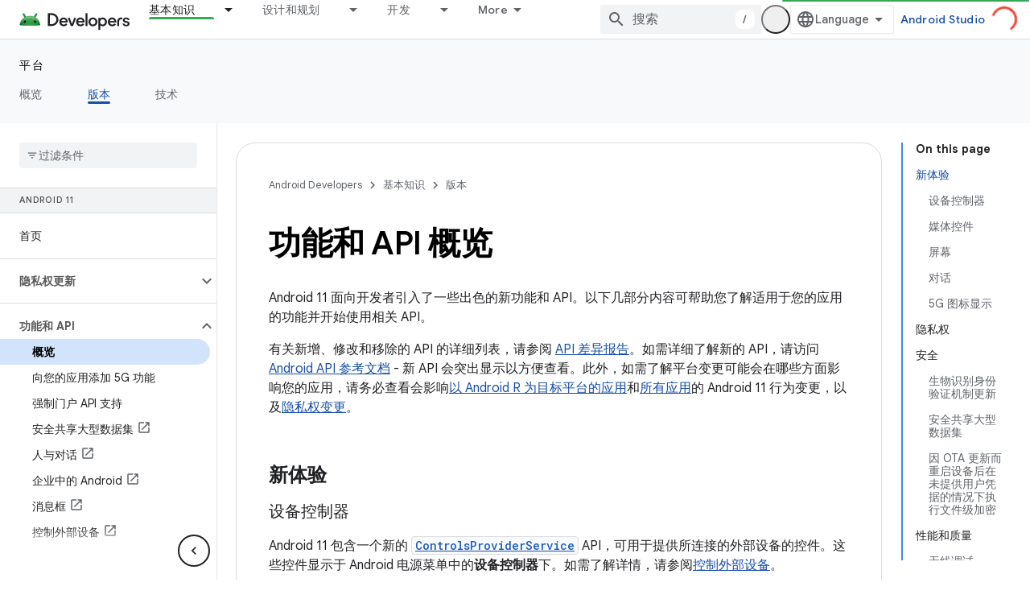

--- FILE ---
content_type: text/html; charset=utf-8
request_url: https://developer.android.google.cn/about/versions/11/features?hl=ur
body_size: 49010
content:









<!doctype html>
<html 
      lang="zh-CN-x-mtfrom-en"
      dir="ltr">
  <head>
    <meta name="google-signin-client-id" content="721724668570-nbkv1cfusk7kk4eni4pjvepaus73b13t.apps.googleusercontent.com"><meta name="google-signin-scope"
          content="profile email"><meta property="og:site_name" content="Android Developers">
    <meta property="og:type" content="website"><meta name="googlebot" content="noindex"><meta name="theme-color" content="#34a853"><meta charset="utf-8">
    <meta content="IE=Edge" http-equiv="X-UA-Compatible">
    <meta name="viewport" content="width=device-width, initial-scale=1">
    

    <link rel="manifest" href="/_pwa/android/manifest.json"
          crossorigin="use-credentials">
    <link rel="preconnect" href="//www.gstatic.cn" crossorigin>
    <link rel="preconnect" href="//fonts.gstatic.cn" crossorigin>
    <link rel="preconnect" href="//fonts.googleapis.cn" crossorigin>
    <link rel="preconnect" href="//apis.google.com" crossorigin>
    <link rel="preconnect" href="//www.google-analytics.com" crossorigin><link rel="stylesheet" href="//fonts.googleapis.cn/css?family=Google+Sans:400,500,600,700|Google+Sans+Text:400,400italic,500,500italic,600,600italic,700,700italic|Roboto+Mono:400,500,700&display=swap">
      <link rel="stylesheet"
            href="//fonts.googleapis.cn/css2?family=Material+Icons&family=Material+Symbols+Outlined&display=block"><link rel="stylesheet" href="https://www.gstatic.cn/devrel-devsite/prod/v6dcfc5a6ab74baade852b535c8a876ff20ade102b870fd5f49da5da2dbf570bd/android/css/app.css">
      
        <link rel="stylesheet" href="https://www.gstatic.cn/devrel-devsite/prod/v6dcfc5a6ab74baade852b535c8a876ff20ade102b870fd5f49da5da2dbf570bd/android/css/dark-theme.css" disabled>
      <link rel="shortcut icon" href="https://www.gstatic.cn/devrel-devsite/prod/v6dcfc5a6ab74baade852b535c8a876ff20ade102b870fd5f49da5da2dbf570bd/android/images/favicon.svg">
    <link rel="apple-touch-icon" href="https://www.gstatic.cn/devrel-devsite/prod/v6dcfc5a6ab74baade852b535c8a876ff20ade102b870fd5f49da5da2dbf570bd/android/images/touchicon-180.png"><link rel="canonical" href="https://developer.android.google.cn/about/versions/11/features?hl=zh-cn">
      <link rel="alternate" hreflang="en-cn"
          href="https://developer.android.google.cn/about/versions/11/features" /><link rel="alternate" hreflang="x-default" href="https://developer.android.google.cn/about/versions/11/features" /><link rel="alternate" hreflang="ar-cn"
          href="https://developer.android.google.cn/about/versions/11/features?hl=ar" /><link rel="alternate" hreflang="bn-cn"
          href="https://developer.android.google.cn/about/versions/11/features?hl=bn" /><link rel="alternate" hreflang="zh-Hans-cn"
          href="https://developer.android.google.cn/about/versions/11/features?hl=zh-cn" /><link rel="alternate" hreflang="zh-Hant-cn"
          href="https://developer.android.google.cn/about/versions/11/features?hl=zh-tw" /><link rel="alternate" hreflang="fa-cn"
          href="https://developer.android.google.cn/about/versions/11/features?hl=fa" /><link rel="alternate" hreflang="fr-cn"
          href="https://developer.android.google.cn/about/versions/11/features?hl=fr" /><link rel="alternate" hreflang="de-cn"
          href="https://developer.android.google.cn/about/versions/11/features?hl=de" /><link rel="alternate" hreflang="he-cn"
          href="https://developer.android.google.cn/about/versions/11/features?hl=he" /><link rel="alternate" hreflang="hi-cn"
          href="https://developer.android.google.cn/about/versions/11/features?hl=hi" /><link rel="alternate" hreflang="id-cn"
          href="https://developer.android.google.cn/about/versions/11/features?hl=id" /><link rel="alternate" hreflang="it-cn"
          href="https://developer.android.google.cn/about/versions/11/features?hl=it" /><link rel="alternate" hreflang="ja-cn"
          href="https://developer.android.google.cn/about/versions/11/features?hl=ja" /><link rel="alternate" hreflang="ko-cn"
          href="https://developer.android.google.cn/about/versions/11/features?hl=ko" /><link rel="alternate" hreflang="pl-cn"
          href="https://developer.android.google.cn/about/versions/11/features?hl=pl" /><link rel="alternate" hreflang="pt-BR-cn"
          href="https://developer.android.google.cn/about/versions/11/features?hl=pt-br" /><link rel="alternate" hreflang="ru-cn"
          href="https://developer.android.google.cn/about/versions/11/features?hl=ru" /><link rel="alternate" hreflang="es-419-cn"
          href="https://developer.android.google.cn/about/versions/11/features?hl=es-419" /><link rel="alternate" hreflang="th-cn"
          href="https://developer.android.google.cn/about/versions/11/features?hl=th" /><link rel="alternate" hreflang="tr-cn"
          href="https://developer.android.google.cn/about/versions/11/features?hl=tr" /><link rel="alternate" hreflang="vi-cn"
          href="https://developer.android.google.cn/about/versions/11/features?hl=vi" /><link rel="alternate" hreflang="en"
          href="https://developer.android.com/about/versions/11/features" /><link rel="alternate" hreflang="x-default" href="https://developer.android.com/about/versions/11/features" /><link rel="alternate" hreflang="ar"
          href="https://developer.android.com/about/versions/11/features?hl=ar" /><link rel="alternate" hreflang="bn"
          href="https://developer.android.com/about/versions/11/features?hl=bn" /><link rel="alternate" hreflang="zh-Hans"
          href="https://developer.android.com/about/versions/11/features?hl=zh-cn" /><link rel="alternate" hreflang="zh-Hant"
          href="https://developer.android.com/about/versions/11/features?hl=zh-tw" /><link rel="alternate" hreflang="fa"
          href="https://developer.android.com/about/versions/11/features?hl=fa" /><link rel="alternate" hreflang="fr"
          href="https://developer.android.com/about/versions/11/features?hl=fr" /><link rel="alternate" hreflang="de"
          href="https://developer.android.com/about/versions/11/features?hl=de" /><link rel="alternate" hreflang="he"
          href="https://developer.android.com/about/versions/11/features?hl=he" /><link rel="alternate" hreflang="hi"
          href="https://developer.android.com/about/versions/11/features?hl=hi" /><link rel="alternate" hreflang="id"
          href="https://developer.android.com/about/versions/11/features?hl=id" /><link rel="alternate" hreflang="it"
          href="https://developer.android.com/about/versions/11/features?hl=it" /><link rel="alternate" hreflang="ja"
          href="https://developer.android.com/about/versions/11/features?hl=ja" /><link rel="alternate" hreflang="ko"
          href="https://developer.android.com/about/versions/11/features?hl=ko" /><link rel="alternate" hreflang="pl"
          href="https://developer.android.com/about/versions/11/features?hl=pl" /><link rel="alternate" hreflang="pt-BR"
          href="https://developer.android.com/about/versions/11/features?hl=pt-br" /><link rel="alternate" hreflang="ru"
          href="https://developer.android.com/about/versions/11/features?hl=ru" /><link rel="alternate" hreflang="es-419"
          href="https://developer.android.com/about/versions/11/features?hl=es-419" /><link rel="alternate" hreflang="th"
          href="https://developer.android.com/about/versions/11/features?hl=th" /><link rel="alternate" hreflang="tr"
          href="https://developer.android.com/about/versions/11/features?hl=tr" /><link rel="alternate" hreflang="vi"
          href="https://developer.android.com/about/versions/11/features?hl=vi" /><title>功能和 API 概览 &nbsp;|&nbsp; Android Developers</title>

<meta property="og:title" content="功能和 API 概览 &nbsp;|&nbsp; Android Developers"><meta name="description" content="了解 Android 11 中面向开发者的新功能和 API。">
  <meta property="og:description" content="了解 Android 11 中面向开发者的新功能和 API。"><meta property="og:url" content="https://developer.android.google.cn/about/versions/11/features?hl=zh-cn"><meta property="og:image" content="https://developer.android.google.cn/static/images/social/android-developers.png?hl=ur">
  <meta property="og:image:width" content="1200">
  <meta property="og:image:height" content="675"><meta property="og:locale" content="zh_cn"><meta name="twitter:card" content="summary_large_image"><script type="application/ld+json">
  {
    "@context": "https://schema.org",
    "@type": "Article",
    
    "headline": "功能和 API 概览"
  }
</script><link rel="alternate machine-translated-from" hreflang="en"
        href="https://developer.android.google.cn/about/versions/11/features?hl=en">
  

  

  

  

  


    
      <link rel="stylesheet" href="/extras.css"></head>
  <body class="color-scheme--light"
        template="page"
        theme="android-theme"
        type="article"
        
        appearance
        
        layout="docs"
        
        block-apix
        
        
        
        display-toc
        pending>
  
    <devsite-progress type="indeterminate" id="app-progress"></devsite-progress>
  
  
    <a href="#main-content" class="skip-link button">
      
      跳至主要内容
    </a>
    <section class="devsite-wrapper">
      <devsite-cookie-notification-bar></devsite-cookie-notification-bar><devsite-header role="banner">
  
    





















<div class="devsite-header--inner" data-nosnippet>
  <div class="devsite-top-logo-row-wrapper-wrapper">
    <div class="devsite-top-logo-row-wrapper">
      <div class="devsite-top-logo-row">
        <button type="button" id="devsite-hamburger-menu"
          class="devsite-header-icon-button button-flat material-icons gc-analytics-event"
          data-category="Site-Wide Custom Events"
          data-label="Navigation menu button"
          visually-hidden
          aria-label="打开菜单">
        </button>
        
<div class="devsite-product-name-wrapper">

  <a href="/" class="devsite-site-logo-link gc-analytics-event"
   data-category="Site-Wide Custom Events" data-label="Site logo" track-type="globalNav"
   track-name="androidDevelopers" track-metadata-position="nav"
   track-metadata-eventDetail="nav">
  
  <picture>
    
    <source srcset="https://www.gstatic.cn/devrel-devsite/prod/v6dcfc5a6ab74baade852b535c8a876ff20ade102b870fd5f49da5da2dbf570bd/android/images/lockup-dark-theme.png"
            media="(prefers-color-scheme: dark)"
            class="devsite-dark-theme">
    
    <img src="https://www.gstatic.cn/devrel-devsite/prod/v6dcfc5a6ab74baade852b535c8a876ff20ade102b870fd5f49da5da2dbf570bd/android/images/lockup.png" class="devsite-site-logo" alt="Android Developers">
  </picture>
  
</a>



  
  
  <span class="devsite-product-name">
    <ul class="devsite-breadcrumb-list"
  >
  
  <li class="devsite-breadcrumb-item
             ">
    
    
    
      
      
    
  </li>
  
</ul>
  </span>

</div>
        <div class="devsite-top-logo-row-middle">
          <div class="devsite-header-upper-tabs">
            
              
              
  <devsite-tabs class="upper-tabs">

    <nav class="devsite-tabs-wrapper" aria-label="上面的标签页">
      
        
          <tab class="devsite-dropdown
    devsite-dropdown-full
    devsite-active
    
    ">
  
    <a href="https://developer.android.google.cn/get-started?hl=ur"
    class="devsite-tabs-content gc-analytics-event android-dropdown-tab"
      track-metadata-eventdetail="https://developer.android.google.cn/get-started?hl=ur"
    
       track-type="nav"
       track-metadata-position="nav - 基本知识"
       track-metadata-module="primary nav"
       aria-label="基本知识, selected" 
       
         
           data-category="Site-Wide Custom Events"
         
           data-label="Tab: 基本知识"
         
           track-name="基本知识"
         
       >
    基本知识
  
    </a>
    
      <button
         aria-haspopup="menu"
         aria-expanded="false"
         aria-label="以下项的下拉菜单 基本知识"
         track-type="nav"
         track-metadata-eventdetail="https://developer.android.google.cn/get-started?hl=ur"
         track-metadata-position="nav - 基本知识"
         track-metadata-module="primary nav"
         
          
            data-category="Site-Wide Custom Events"
          
            data-label="Tab: 基本知识"
          
            track-name="基本知识"
          
        
         class="devsite-tabs-dropdown-toggle devsite-icon devsite-icon-arrow-drop-down"></button>
    
  
  <div class="devsite-tabs-dropdown" role="menu" aria-label="submenu" hidden>
    
    <div class="devsite-tabs-dropdown-content">
      
        <div class="devsite-tabs-dropdown-column
                    android-dropdown android-dropdown-primary android-dropdown-ai">
          
            <ul class="devsite-tabs-dropdown-section
                       ">
              
                <li class="devsite-nav-title" role="heading" tooltip>打造 AI 体验</li>
              
              
                <li class="devsite-nav-description">使用 Gemini API 等构建 AI 赋能的 Android 应用。
</li>
              
              
                <li class="devsite-nav-item">
                  <a href="https://developer.android.google.cn/ai?hl=ur"
                    
                     track-type="nav"
                     track-metadata-eventdetail="https://developer.android.google.cn/ai?hl=ur"
                     track-metadata-position="nav - 基本知识"
                     track-metadata-module="tertiary nav"
                     
                       track-metadata-module_headline="打造 ai 体验"
                     
                     tooltip
                  
                    
                     class="button button-primary"
                    
                  >
                    
                    <div class="devsite-nav-item-title">
                      开始使用
                    </div>
                    
                  </a>
                </li>
              
            </ul>
          
        </div>
      
        <div class="devsite-tabs-dropdown-column
                    android-dropdown">
          
            <ul class="devsite-tabs-dropdown-section
                       android-dropdown-section-icon android-dropdown-section-icon-launch">
              
                <li class="devsite-nav-title" role="heading" tooltip>开始使用</li>
              
              
                <li class="devsite-nav-description">首先，构建您的第一个应用。然后，通过我们的培训课程更深入地了解相关知识，或者自行探索应用开发。
</li>
              
              
                <li class="devsite-nav-item">
                  <a href="https://developer.android.google.cn/get-started/overview?hl=ur"
                    
                     track-type="nav"
                     track-metadata-eventdetail="https://developer.android.google.cn/get-started/overview?hl=ur"
                     track-metadata-position="nav - 基本知识"
                     track-metadata-module="tertiary nav"
                     
                       track-metadata-module_headline="开始使用"
                     
                     tooltip
                  >
                    
                    <div class="devsite-nav-item-title">
                      Hello World
                    </div>
                    
                  </a>
                </li>
              
                <li class="devsite-nav-item">
                  <a href="https://developer.android.google.cn/courses?hl=ur"
                    
                     track-type="nav"
                     track-metadata-eventdetail="https://developer.android.google.cn/courses?hl=ur"
                     track-metadata-position="nav - 基本知识"
                     track-metadata-module="tertiary nav"
                     
                       track-metadata-module_headline="开始使用"
                     
                     tooltip
                  >
                    
                    <div class="devsite-nav-item-title">
                      培训课程
                    </div>
                    
                  </a>
                </li>
              
                <li class="devsite-nav-item">
                  <a href="https://developer.android.google.cn/get-started/codelabs?hl=ur"
                    
                     track-type="nav"
                     track-metadata-eventdetail="https://developer.android.google.cn/get-started/codelabs?hl=ur"
                     track-metadata-position="nav - 基本知识"
                     track-metadata-module="tertiary nav"
                     
                       track-metadata-module_headline="开始使用"
                     
                     tooltip
                  >
                    
                    <div class="devsite-nav-item-title">
                      教程
                    </div>
                    
                  </a>
                </li>
              
                <li class="devsite-nav-item">
                  <a href="https://developer.android.google.cn/develop/ui/compose/adopt?hl=ur"
                    
                     track-type="nav"
                     track-metadata-eventdetail="https://developer.android.google.cn/develop/ui/compose/adopt?hl=ur"
                     track-metadata-position="nav - 基本知识"
                     track-metadata-module="tertiary nav"
                     
                       track-metadata-module_headline="开始使用"
                     
                     tooltip
                  >
                    
                    <div class="devsite-nav-item-title">
                      团队版 Compose
                    </div>
                    
                  </a>
                </li>
              
                <li class="devsite-nav-item">
                  <a href="https://developer.android.google.cn/kotlin?hl=ur"
                    
                     track-type="nav"
                     track-metadata-eventdetail="https://developer.android.google.cn/kotlin?hl=ur"
                     track-metadata-position="nav - 基本知识"
                     track-metadata-module="tertiary nav"
                     
                       track-metadata-module_headline="开始使用"
                     
                     tooltip
                  >
                    
                    <div class="devsite-nav-item-title">
                      Android 版 Kotlin
                    </div>
                    
                  </a>
                </li>
              
                <li class="devsite-nav-item">
                  <a href="https://play.google.com/console/about/guides/play-commerce/?hl=ur"
                    
                     track-type="nav"
                     track-metadata-eventdetail="https://play.google.com/console/about/guides/play-commerce/?hl=ur"
                     track-metadata-position="nav - 基本知识"
                     track-metadata-module="tertiary nav"
                     
                       track-metadata-module_headline="开始使用"
                     
                     tooltip
                  >
                    
                    <div class="devsite-nav-item-title">
                      利用 Play 变现 ↗️
                    </div>
                    
                  </a>
                </li>
              
                <li class="devsite-nav-item">
                  <a href="https://developer.android.google.cn/developer-verification?hl=ur"
                    
                     track-type="nav"
                     track-metadata-eventdetail="https://developer.android.google.cn/developer-verification?hl=ur"
                     track-metadata-position="nav - 基本知识"
                     track-metadata-module="tertiary nav"
                     
                       track-metadata-module_headline="开始使用"
                     
                     tooltip
                  >
                    
                    <div class="devsite-nav-item-title">
                      Android 开发者验证工具
                    </div>
                    
                  </a>
                </li>
              
            </ul>
          
        </div>
      
        <div class="devsite-tabs-dropdown-column
                    android-dropdown">
          
            <ul class="devsite-tabs-dropdown-section
                       android-dropdown-section-icon android-dropdown-section-icon-multiple-screens">
              
                <li class="devsite-nav-title" role="heading" tooltip>按设备扩展</li>
              
              
                <li class="devsite-nav-description">构建可让用户在手机、平板电脑、手表、头戴设备等设备上获享无缝体验的应用。
</li>
              
              
                <li class="devsite-nav-item">
                  <a href="https://developer.android.google.cn/adaptive-apps?hl=ur"
                    
                     track-type="nav"
                     track-metadata-eventdetail="https://developer.android.google.cn/adaptive-apps?hl=ur"
                     track-metadata-position="nav - 基本知识"
                     track-metadata-module="tertiary nav"
                     
                       track-metadata-module_headline="按设备扩展"
                     
                     tooltip
                  >
                    
                    <div class="devsite-nav-item-title">
                      自适应应用
                    </div>
                    
                  </a>
                </li>
              
                <li class="devsite-nav-item">
                  <a href="https://developer.android.google.cn/xr?hl=ur"
                    
                     track-type="nav"
                     track-metadata-eventdetail="https://developer.android.google.cn/xr?hl=ur"
                     track-metadata-position="nav - 基本知识"
                     track-metadata-module="tertiary nav"
                     
                       track-metadata-module_headline="按设备扩展"
                     
                     tooltip
                  >
                    
                    <div class="devsite-nav-item-title">
                      Android XR
                    </div>
                    
                  </a>
                </li>
              
                <li class="devsite-nav-item">
                  <a href="https://developer.android.google.cn/wear?hl=ur"
                    
                     track-type="nav"
                     track-metadata-eventdetail="https://developer.android.google.cn/wear?hl=ur"
                     track-metadata-position="nav - 基本知识"
                     track-metadata-module="tertiary nav"
                     
                       track-metadata-module_headline="按设备扩展"
                     
                     tooltip
                  >
                    
                    <div class="devsite-nav-item-title">
                      Wear OS
                    </div>
                    
                  </a>
                </li>
              
                <li class="devsite-nav-item">
                  <a href="https://developer.android.google.cn/cars?hl=ur"
                    
                     track-type="nav"
                     track-metadata-eventdetail="https://developer.android.google.cn/cars?hl=ur"
                     track-metadata-position="nav - 基本知识"
                     track-metadata-module="tertiary nav"
                     
                       track-metadata-module_headline="按设备扩展"
                     
                     tooltip
                  >
                    
                    <div class="devsite-nav-item-title">
                      Android for Cars
                    </div>
                    
                  </a>
                </li>
              
                <li class="devsite-nav-item">
                  <a href="https://developer.android.google.cn/tv?hl=ur"
                    
                     track-type="nav"
                     track-metadata-eventdetail="https://developer.android.google.cn/tv?hl=ur"
                     track-metadata-position="nav - 基本知识"
                     track-metadata-module="tertiary nav"
                     
                       track-metadata-module_headline="按设备扩展"
                     
                     tooltip
                  >
                    
                    <div class="devsite-nav-item-title">
                      Android TV
                    </div>
                    
                  </a>
                </li>
              
                <li class="devsite-nav-item">
                  <a href="https://developer.android.google.cn/chrome-os?hl=ur"
                    
                     track-type="nav"
                     track-metadata-eventdetail="https://developer.android.google.cn/chrome-os?hl=ur"
                     track-metadata-position="nav - 基本知识"
                     track-metadata-module="tertiary nav"
                     
                       track-metadata-module_headline="按设备扩展"
                     
                     tooltip
                  >
                    
                    <div class="devsite-nav-item-title">
                      ChromeOS
                    </div>
                    
                  </a>
                </li>
              
            </ul>
          
        </div>
      
        <div class="devsite-tabs-dropdown-column
                    android-dropdown">
          
            <ul class="devsite-tabs-dropdown-section
                       android-dropdown-section-icon android-dropdown-section-icon-platform">
              
                <li class="devsite-nav-title" role="heading" tooltip>按类别构建</li>
              
              
                <li class="devsite-nav-description">了解如何按照 Google 的明确规范化指导，针对您的使用场景构建应用。
</li>
              
              
                <li class="devsite-nav-item">
                  <a href="https://developer.android.google.cn/games?hl=ur"
                    
                     track-type="nav"
                     track-metadata-eventdetail="https://developer.android.google.cn/games?hl=ur"
                     track-metadata-position="nav - 基本知识"
                     track-metadata-module="tertiary nav"
                     
                       track-metadata-module_headline="按类别构建"
                     
                     tooltip
                  >
                    
                    <div class="devsite-nav-item-title">
                      游戏
                    </div>
                    
                  </a>
                </li>
              
                <li class="devsite-nav-item">
                  <a href="https://developer.android.google.cn/media?hl=ur"
                    
                     track-type="nav"
                     track-metadata-eventdetail="https://developer.android.google.cn/media?hl=ur"
                     track-metadata-position="nav - 基本知识"
                     track-metadata-module="tertiary nav"
                     
                       track-metadata-module_headline="按类别构建"
                     
                     tooltip
                  >
                    
                    <div class="devsite-nav-item-title">
                      相机与媒体
                    </div>
                    
                  </a>
                </li>
              
                <li class="devsite-nav-item">
                  <a href="https://developer.android.google.cn/social-and-messaging?hl=ur"
                    
                     track-type="nav"
                     track-metadata-eventdetail="https://developer.android.google.cn/social-and-messaging?hl=ur"
                     track-metadata-position="nav - 基本知识"
                     track-metadata-module="tertiary nav"
                     
                       track-metadata-module_headline="按类别构建"
                     
                     tooltip
                  >
                    
                    <div class="devsite-nav-item-title">
                      社交与消息
                    </div>
                    
                  </a>
                </li>
              
                <li class="devsite-nav-item">
                  <a href="https://developer.android.google.cn/health-and-fitness?hl=ur"
                    
                     track-type="nav"
                     track-metadata-eventdetail="https://developer.android.google.cn/health-and-fitness?hl=ur"
                     track-metadata-position="nav - 基本知识"
                     track-metadata-module="tertiary nav"
                     
                       track-metadata-module_headline="按类别构建"
                     
                     tooltip
                  >
                    
                    <div class="devsite-nav-item-title">
                      健康与健身
                    </div>
                    
                  </a>
                </li>
              
                <li class="devsite-nav-item">
                  <a href="https://developer.android.google.cn/productivity?hl=ur"
                    
                     track-type="nav"
                     track-metadata-eventdetail="https://developer.android.google.cn/productivity?hl=ur"
                     track-metadata-position="nav - 基本知识"
                     track-metadata-module="tertiary nav"
                     
                       track-metadata-module_headline="按类别构建"
                     
                     tooltip
                  >
                    
                    <div class="devsite-nav-item-title">
                      工作效率
                    </div>
                    
                  </a>
                </li>
              
                <li class="devsite-nav-item">
                  <a href="https://developer.android.google.cn/work/overview?hl=ur"
                    
                     track-type="nav"
                     track-metadata-eventdetail="https://developer.android.google.cn/work/overview?hl=ur"
                     track-metadata-position="nav - 基本知识"
                     track-metadata-module="tertiary nav"
                     
                       track-metadata-module_headline="按类别构建"
                     
                     tooltip
                  >
                    
                    <div class="devsite-nav-item-title">
                      企业应用
                    </div>
                    
                  </a>
                </li>
              
            </ul>
          
        </div>
      
        <div class="devsite-tabs-dropdown-column
                    android-dropdown">
          
            <ul class="devsite-tabs-dropdown-section
                       android-dropdown-section-icon android-dropdown-section-icon-stars">
              
                <li class="devsite-nav-title" role="heading" tooltip>掌握最新资讯</li>
              
              
                <li class="devsite-nav-description">及时了解一年中发布的新版本，加入我们的试用计划，并向我们提供反馈。
</li>
              
              
                <li class="devsite-nav-item">
                  <a href="https://developer.android.google.cn/latest-updates?hl=ur"
                    
                     track-type="nav"
                     track-metadata-eventdetail="https://developer.android.google.cn/latest-updates?hl=ur"
                     track-metadata-position="nav - 基本知识"
                     track-metadata-module="tertiary nav"
                     
                       track-metadata-module_headline="掌握最新资讯"
                     
                     tooltip
                  >
                    
                    <div class="devsite-nav-item-title">
                      最新动态
                    </div>
                    
                  </a>
                </li>
              
                <li class="devsite-nav-item">
                  <a href="https://developer.android.google.cn/latest-updates/experimental?hl=ur"
                    
                     track-type="nav"
                     track-metadata-eventdetail="https://developer.android.google.cn/latest-updates/experimental?hl=ur"
                     track-metadata-position="nav - 基本知识"
                     track-metadata-module="tertiary nav"
                     
                       track-metadata-module_headline="掌握最新资讯"
                     
                     tooltip
                  >
                    
                    <div class="devsite-nav-item-title">
                      实验性更新
                    </div>
                    
                  </a>
                </li>
              
                <li class="devsite-nav-item">
                  <a href="https://developer.android.google.cn/studio/preview?hl=ur"
                    
                     track-type="nav"
                     track-metadata-eventdetail="https://developer.android.google.cn/studio/preview?hl=ur"
                     track-metadata-position="nav - 基本知识"
                     track-metadata-module="tertiary nav"
                     
                       track-metadata-module_headline="掌握最新资讯"
                     
                     tooltip
                  >
                    
                    <div class="devsite-nav-item-title">
                      Android Studio 预览版
                    </div>
                    
                  </a>
                </li>
              
                <li class="devsite-nav-item">
                  <a href="https://developer.android.google.cn/jetpack/androidx/versions?hl=ur"
                    
                     track-type="nav"
                     track-metadata-eventdetail="https://developer.android.google.cn/jetpack/androidx/versions?hl=ur"
                     track-metadata-position="nav - 基本知识"
                     track-metadata-module="tertiary nav"
                     
                       track-metadata-module_headline="掌握最新资讯"
                     
                     tooltip
                  >
                    
                    <div class="devsite-nav-item-title">
                      Jetpack 库和 Compose 库
                    </div>
                    
                  </a>
                </li>
              
                <li class="devsite-nav-item">
                  <a href="https://developer.android.google.cn/training/wearables/versions/latest?hl=ur"
                    
                     track-type="nav"
                     track-metadata-eventdetail="https://developer.android.google.cn/training/wearables/versions/latest?hl=ur"
                     track-metadata-position="nav - 基本知识"
                     track-metadata-module="tertiary nav"
                     
                       track-metadata-module_headline="掌握最新资讯"
                     
                     tooltip
                  >
                    
                    <div class="devsite-nav-item-title">
                      Wear OS 版本
                    </div>
                    
                  </a>
                </li>
              
                <li class="devsite-nav-item">
                  <a href="https://developer.android.google.cn/design-for-safety/privacy-sandbox?hl=ur"
                    
                     track-type="nav"
                     track-metadata-eventdetail="https://developer.android.google.cn/design-for-safety/privacy-sandbox?hl=ur"
                     track-metadata-position="nav - 基本知识"
                     track-metadata-module="tertiary nav"
                     
                       track-metadata-module_headline="掌握最新资讯"
                     
                     tooltip
                  >
                    
                    <div class="devsite-nav-item-title">
                      Privacy Sandbox ↗️
                    </div>
                    
                  </a>
                </li>
              
            </ul>
          
        </div>
      
    </div>
  </div>
</tab>
        
      
        
          <tab class="devsite-dropdown
    devsite-dropdown-full
    
    
    ">
  
    <a href="https://developer.android.google.cn/design?hl=ur"
    class="devsite-tabs-content gc-analytics-event android-dropdown-tab"
      track-metadata-eventdetail="https://developer.android.google.cn/design?hl=ur"
    
       track-type="nav"
       track-metadata-position="nav - 设计和规划"
       track-metadata-module="primary nav"
       
       
         
           data-category="Site-Wide Custom Events"
         
           data-label="Tab: 设计和规划"
         
           track-name="设计和规划"
         
       >
    设计和规划
  
    </a>
    
      <button
         aria-haspopup="menu"
         aria-expanded="false"
         aria-label="以下项的下拉菜单 设计和规划"
         track-type="nav"
         track-metadata-eventdetail="https://developer.android.google.cn/design?hl=ur"
         track-metadata-position="nav - 设计和规划"
         track-metadata-module="primary nav"
         
          
            data-category="Site-Wide Custom Events"
          
            data-label="Tab: 设计和规划"
          
            track-name="设计和规划"
          
        
         class="devsite-tabs-dropdown-toggle devsite-icon devsite-icon-arrow-drop-down"></button>
    
  
  <div class="devsite-tabs-dropdown" role="menu" aria-label="submenu" hidden>
    
    <div class="devsite-tabs-dropdown-content">
      
        <div class="devsite-tabs-dropdown-column
                    android-dropdown android-dropdown-primary android-dropdown-mad">
          
            <ul class="devsite-tabs-dropdown-section
                       ">
              
                <li class="devsite-nav-title" role="heading" tooltip>出色体验</li>
              
              
                <li class="devsite-nav-description">为优质用户打造优质体验。
</li>
              
              
                <li class="devsite-nav-item">
                  <a href="https://developer.android.google.cn/quality/excellent?hl=ur"
                    
                     track-type="nav"
                     track-metadata-eventdetail="https://developer.android.google.cn/quality/excellent?hl=ur"
                     track-metadata-position="nav - 设计和规划"
                     track-metadata-module="tertiary nav"
                     
                       track-metadata-module_headline="出色体验"
                     
                     tooltip
                  
                    
                     class="button button-primary"
                    
                  >
                    
                    <div class="devsite-nav-item-title">
                      了解详情
                    </div>
                    
                  </a>
                </li>
              
            </ul>
          
        </div>
      
        <div class="devsite-tabs-dropdown-column
                    android-dropdown">
          
            <ul class="devsite-tabs-dropdown-section
                       android-dropdown-section-icon android-dropdown-section-icon-layout">
              
                <li class="devsite-nav-title" role="heading" tooltip>界面设计</li>
              
              
                <li class="devsite-nav-description">遵循 Android 最佳实践设计精美的界面。</li>
              
              
                <li class="devsite-nav-item">
                  <a href="https://developer.android.google.cn/design/ui?hl=ur"
                    
                     track-type="nav"
                     track-metadata-eventdetail="https://developer.android.google.cn/design/ui?hl=ur"
                     track-metadata-position="nav - 设计和规划"
                     track-metadata-module="tertiary nav"
                     
                       track-metadata-module_headline="界面设计"
                     
                     tooltip
                  >
                    
                    <div class="devsite-nav-item-title">
                      为 Android 设计
                    </div>
                    
                  </a>
                </li>
              
                <li class="devsite-nav-item">
                  <a href="https://developer.android.google.cn/design/ui/mobile?hl=ur"
                    
                     track-type="nav"
                     track-metadata-eventdetail="https://developer.android.google.cn/design/ui/mobile?hl=ur"
                     track-metadata-position="nav - 设计和规划"
                     track-metadata-module="tertiary nav"
                     
                       track-metadata-module_headline="界面设计"
                     
                     tooltip
                  >
                    
                    <div class="devsite-nav-item-title">
                      移动
                    </div>
                    
                  </a>
                </li>
              
                <li class="devsite-nav-item">
                  <a href="https://developer.android.google.cn/design/ui/large-screens?hl=ur"
                    
                     track-type="nav"
                     track-metadata-eventdetail="https://developer.android.google.cn/design/ui/large-screens?hl=ur"
                     track-metadata-position="nav - 设计和规划"
                     track-metadata-module="tertiary nav"
                     
                       track-metadata-module_headline="界面设计"
                     
                     tooltip
                  >
                    
                    <div class="devsite-nav-item-title">
                      自适应界面
                    </div>
                    
                  </a>
                </li>
              
                <li class="devsite-nav-item">
                  <a href="https://developer.android.google.cn/design/ui/xr?hl=ur"
                    
                     track-type="nav"
                     track-metadata-eventdetail="https://developer.android.google.cn/design/ui/xr?hl=ur"
                     track-metadata-position="nav - 设计和规划"
                     track-metadata-module="tertiary nav"
                     
                       track-metadata-module_headline="界面设计"
                     
                     tooltip
                  >
                    
                    <div class="devsite-nav-item-title">
                      XR 头戴设备和 XR 眼镜
                    </div>
                    
                  </a>
                </li>
              
                <li class="devsite-nav-item">
                  <a href="https://developer.android.google.cn/design/ui/ai-glasses?hl=ur"
                    
                     track-type="nav"
                     track-metadata-eventdetail="https://developer.android.google.cn/design/ui/ai-glasses?hl=ur"
                     track-metadata-position="nav - 设计和规划"
                     track-metadata-module="tertiary nav"
                     
                       track-metadata-module_headline="界面设计"
                     
                     tooltip
                  >
                    
                    <div class="devsite-nav-item-title">
                      AI 眼镜
                    </div>
                    
                  </a>
                </li>
              
                <li class="devsite-nav-item">
                  <a href="https://developer.android.google.cn/design/ui/widget?hl=ur"
                    
                     track-type="nav"
                     track-metadata-eventdetail="https://developer.android.google.cn/design/ui/widget?hl=ur"
                     track-metadata-position="nav - 设计和规划"
                     track-metadata-module="tertiary nav"
                     
                       track-metadata-module_headline="界面设计"
                     
                     tooltip
                  >
                    
                    <div class="devsite-nav-item-title">
                      widget
                    </div>
                    
                  </a>
                </li>
              
                <li class="devsite-nav-item">
                  <a href="https://developer.android.google.cn/design/ui/wear?hl=ur"
                    
                     track-type="nav"
                     track-metadata-eventdetail="https://developer.android.google.cn/design/ui/wear?hl=ur"
                     track-metadata-position="nav - 设计和规划"
                     track-metadata-module="tertiary nav"
                     
                       track-metadata-module_headline="界面设计"
                     
                     tooltip
                  >
                    
                    <div class="devsite-nav-item-title">
                      Wear OS
                    </div>
                    
                  </a>
                </li>
              
                <li class="devsite-nav-item">
                  <a href="https://developer.android.google.cn/design/ui/tv?hl=ur"
                    
                     track-type="nav"
                     track-metadata-eventdetail="https://developer.android.google.cn/design/ui/tv?hl=ur"
                     track-metadata-position="nav - 设计和规划"
                     track-metadata-module="tertiary nav"
                     
                       track-metadata-module_headline="界面设计"
                     
                     tooltip
                  >
                    
                    <div class="devsite-nav-item-title">
                      Android TV
                    </div>
                    
                  </a>
                </li>
              
                <li class="devsite-nav-item">
                  <a href="https://developer.android.google.cn/design/ui/cars?hl=ur"
                    
                     track-type="nav"
                     track-metadata-eventdetail="https://developer.android.google.cn/design/ui/cars?hl=ur"
                     track-metadata-position="nav - 设计和规划"
                     track-metadata-module="tertiary nav"
                     
                       track-metadata-module_headline="界面设计"
                     
                     tooltip
                  >
                    
                    <div class="devsite-nav-item-title">
                      Android for Cars
                    </div>
                    
                  </a>
                </li>
              
            </ul>
          
        </div>
      
        <div class="devsite-tabs-dropdown-column
                    android-dropdown">
          
            <ul class="devsite-tabs-dropdown-section
                       android-dropdown-section-icon android-dropdown-section-icon-design">
              
                <li class="devsite-nav-title" role="heading" tooltip>架构</li>
              
              
                <li class="devsite-nav-description">设计可靠、可测试且可维护的应用逻辑和服务。</li>
              
              
                <li class="devsite-nav-item">
                  <a href="https://developer.android.google.cn/topic/architecture/intro?hl=ur"
                    
                     track-type="nav"
                     track-metadata-eventdetail="https://developer.android.google.cn/topic/architecture/intro?hl=ur"
                     track-metadata-position="nav - 设计和规划"
                     track-metadata-module="tertiary nav"
                     
                       track-metadata-module_headline="架构"
                     
                     tooltip
                  >
                    
                    <div class="devsite-nav-item-title">
                      简介
                    </div>
                    
                  </a>
                </li>
              
                <li class="devsite-nav-item">
                  <a href="https://developer.android.google.cn/topic/libraries/view-binding?hl=ur"
                    
                     track-type="nav"
                     track-metadata-eventdetail="https://developer.android.google.cn/topic/libraries/view-binding?hl=ur"
                     track-metadata-position="nav - 设计和规划"
                     track-metadata-module="tertiary nav"
                     
                       track-metadata-module_headline="架构"
                     
                     tooltip
                  >
                    
                    <div class="devsite-nav-item-title">
                      库
                    </div>
                    
                  </a>
                </li>
              
                <li class="devsite-nav-item">
                  <a href="https://developer.android.google.cn/guide/navigation/navigation-principles?hl=ur"
                    
                     track-type="nav"
                     track-metadata-eventdetail="https://developer.android.google.cn/guide/navigation/navigation-principles?hl=ur"
                     track-metadata-position="nav - 设计和规划"
                     track-metadata-module="tertiary nav"
                     
                       track-metadata-module_headline="架构"
                     
                     tooltip
                  >
                    
                    <div class="devsite-nav-item-title">
                      导航
                    </div>
                    
                  </a>
                </li>
              
                <li class="devsite-nav-item">
                  <a href="https://developer.android.google.cn/topic/modularization?hl=ur"
                    
                     track-type="nav"
                     track-metadata-eventdetail="https://developer.android.google.cn/topic/modularization?hl=ur"
                     track-metadata-position="nav - 设计和规划"
                     track-metadata-module="tertiary nav"
                     
                       track-metadata-module_headline="架构"
                     
                     tooltip
                  >
                    
                    <div class="devsite-nav-item-title">
                      模块化
                    </div>
                    
                  </a>
                </li>
              
                <li class="devsite-nav-item">
                  <a href="https://developer.android.google.cn/training/testing/fundamentals?hl=ur"
                    
                     track-type="nav"
                     track-metadata-eventdetail="https://developer.android.google.cn/training/testing/fundamentals?hl=ur"
                     track-metadata-position="nav - 设计和规划"
                     track-metadata-module="tertiary nav"
                     
                       track-metadata-module_headline="架构"
                     
                     tooltip
                  >
                    
                    <div class="devsite-nav-item-title">
                      测试
                    </div>
                    
                  </a>
                </li>
              
                <li class="devsite-nav-item">
                  <a href="https://developer.android.google.cn/kotlin/multiplatform?hl=ur"
                    
                     track-type="nav"
                     track-metadata-eventdetail="https://developer.android.google.cn/kotlin/multiplatform?hl=ur"
                     track-metadata-position="nav - 设计和规划"
                     track-metadata-module="tertiary nav"
                     
                       track-metadata-module_headline="架构"
                     
                     tooltip
                  >
                    
                    <div class="devsite-nav-item-title">
                      Kotlin Multiplatform
                    </div>
                    
                  </a>
                </li>
              
            </ul>
          
        </div>
      
        <div class="devsite-tabs-dropdown-column
                    android-dropdown">
          
            <ul class="devsite-tabs-dropdown-section
                       android-dropdown-section-icon android-dropdown-section-icon-vitals">
              
                <li class="devsite-nav-title" role="heading" tooltip>质量</li>
              
              
                <li class="devsite-nav-description">妥善规划，打造高品质应用并符合 Play 商店准则。</li>
              
              
                <li class="devsite-nav-item">
                  <a href="https://developer.android.google.cn/quality?hl=ur"
                    
                     track-type="nav"
                     track-metadata-eventdetail="https://developer.android.google.cn/quality?hl=ur"
                     track-metadata-position="nav - 设计和规划"
                     track-metadata-module="tertiary nav"
                     
                       track-metadata-module_headline="质量"
                     
                     tooltip
                  >
                    
                    <div class="devsite-nav-item-title">
                      概览
                    </div>
                    
                  </a>
                </li>
              
                <li class="devsite-nav-item">
                  <a href="https://developer.android.google.cn/quality/core-value?hl=ur"
                    
                     track-type="nav"
                     track-metadata-eventdetail="https://developer.android.google.cn/quality/core-value?hl=ur"
                     track-metadata-position="nav - 设计和规划"
                     track-metadata-module="tertiary nav"
                     
                       track-metadata-module_headline="质量"
                     
                     tooltip
                  >
                    
                    <div class="devsite-nav-item-title">
                      核心价值
                    </div>
                    
                  </a>
                </li>
              
                <li class="devsite-nav-item">
                  <a href="https://developer.android.google.cn/quality/user-experience?hl=ur"
                    
                     track-type="nav"
                     track-metadata-eventdetail="https://developer.android.google.cn/quality/user-experience?hl=ur"
                     track-metadata-position="nav - 设计和规划"
                     track-metadata-module="tertiary nav"
                     
                       track-metadata-module_headline="质量"
                     
                     tooltip
                  >
                    
                    <div class="devsite-nav-item-title">
                      用户体验
                    </div>
                    
                  </a>
                </li>
              
                <li class="devsite-nav-item">
                  <a href="https://developer.android.google.cn/guide/topics/ui/accessibility?hl=ur"
                    
                     track-type="nav"
                     track-metadata-eventdetail="https://developer.android.google.cn/guide/topics/ui/accessibility?hl=ur"
                     track-metadata-position="nav - 设计和规划"
                     track-metadata-module="tertiary nav"
                     
                       track-metadata-module_headline="质量"
                     
                     tooltip
                  >
                    
                    <div class="devsite-nav-item-title">
                      无障碍
                    </div>
                    
                  </a>
                </li>
              
                <li class="devsite-nav-item">
                  <a href="https://developer.android.google.cn/quality/technical?hl=ur"
                    
                     track-type="nav"
                     track-metadata-eventdetail="https://developer.android.google.cn/quality/technical?hl=ur"
                     track-metadata-position="nav - 设计和规划"
                     track-metadata-module="tertiary nav"
                     
                       track-metadata-module_headline="质量"
                     
                     tooltip
                  >
                    
                    <div class="devsite-nav-item-title">
                      技术质量
                    </div>
                    
                  </a>
                </li>
              
                <li class="devsite-nav-item">
                  <a href="https://developer.android.google.cn/quality/excellent?hl=ur"
                    
                     track-type="nav"
                     track-metadata-eventdetail="https://developer.android.google.cn/quality/excellent?hl=ur"
                     track-metadata-position="nav - 设计和规划"
                     track-metadata-module="tertiary nav"
                     
                       track-metadata-module_headline="质量"
                     
                     tooltip
                  >
                    
                    <div class="devsite-nav-item-title">
                      出色体验
                    </div>
                    
                  </a>
                </li>
              
            </ul>
          
        </div>
      
        <div class="devsite-tabs-dropdown-column
                    android-dropdown">
          
            <ul class="devsite-tabs-dropdown-section
                       android-dropdown-section-icon android-dropdown-section-icon-security-2">
              
                <li class="devsite-nav-title" role="heading" tooltip>安全</li>
              
              
                <li class="devsite-nav-description">保护用户免受威胁，确保安全的 Android 体验。</li>
              
              
                <li class="devsite-nav-item">
                  <a href="https://developer.android.google.cn/security?hl=ur"
                    
                     track-type="nav"
                     track-metadata-eventdetail="https://developer.android.google.cn/security?hl=ur"
                     track-metadata-position="nav - 设计和规划"
                     track-metadata-module="tertiary nav"
                     
                       track-metadata-module_headline="安全"
                     
                     tooltip
                  >
                    
                    <div class="devsite-nav-item-title">
                      概览
                    </div>
                    
                  </a>
                </li>
              
                <li class="devsite-nav-item">
                  <a href="https://developer.android.google.cn/privacy?hl=ur"
                    
                     track-type="nav"
                     track-metadata-eventdetail="https://developer.android.google.cn/privacy?hl=ur"
                     track-metadata-position="nav - 设计和规划"
                     track-metadata-module="tertiary nav"
                     
                       track-metadata-module_headline="安全"
                     
                     tooltip
                  >
                    
                    <div class="devsite-nav-item-title">
                      隐私权
                    </div>
                    
                  </a>
                </li>
              
                <li class="devsite-nav-item">
                  <a href="https://developer.android.google.cn/privacy?hl=ur#app-permissions"
                    
                     track-type="nav"
                     track-metadata-eventdetail="https://developer.android.google.cn/privacy?hl=ur#app-permissions"
                     track-metadata-position="nav - 设计和规划"
                     track-metadata-module="tertiary nav"
                     
                       track-metadata-module_headline="安全"
                     
                     tooltip
                  >
                    
                    <div class="devsite-nav-item-title">
                      权限
                    </div>
                    
                  </a>
                </li>
              
                <li class="devsite-nav-item">
                  <a href="https://developer.android.google.cn/identity?hl=ur"
                    
                     track-type="nav"
                     track-metadata-eventdetail="https://developer.android.google.cn/identity?hl=ur"
                     track-metadata-position="nav - 设计和规划"
                     track-metadata-module="tertiary nav"
                     
                       track-metadata-module_headline="安全"
                     
                     tooltip
                  >
                    
                    <div class="devsite-nav-item-title">
                      身份
                    </div>
                    
                  </a>
                </li>
              
                <li class="devsite-nav-item">
                  <a href="https://developer.android.google.cn/security/fraud-prevention?hl=ur"
                    
                     track-type="nav"
                     track-metadata-eventdetail="https://developer.android.google.cn/security/fraud-prevention?hl=ur"
                     track-metadata-position="nav - 设计和规划"
                     track-metadata-module="tertiary nav"
                     
                       track-metadata-module_headline="安全"
                     
                     tooltip
                  >
                    
                    <div class="devsite-nav-item-title">
                      防范欺诈
                    </div>
                    
                  </a>
                </li>
              
            </ul>
          
        </div>
      
    </div>
  </div>
</tab>
        
      
        
          <tab class="devsite-dropdown
    devsite-dropdown-full
    
    
    ">
  
    <a href="https://developer.android.google.cn/develop?hl=ur"
    class="devsite-tabs-content gc-analytics-event android-dropdown-tab"
      track-metadata-eventdetail="https://developer.android.google.cn/develop?hl=ur"
    
       track-type="nav"
       track-metadata-position="nav - 开发"
       track-metadata-module="primary nav"
       
       
         
           data-category="Site-Wide Custom Events"
         
           data-label="Tab: 开发"
         
           track-name="开发"
         
       >
    开发
  
    </a>
    
      <button
         aria-haspopup="menu"
         aria-expanded="false"
         aria-label="以下项的下拉菜单 开发"
         track-type="nav"
         track-metadata-eventdetail="https://developer.android.google.cn/develop?hl=ur"
         track-metadata-position="nav - 开发"
         track-metadata-module="primary nav"
         
          
            data-category="Site-Wide Custom Events"
          
            data-label="Tab: 开发"
          
            track-name="开发"
          
        
         class="devsite-tabs-dropdown-toggle devsite-icon devsite-icon-arrow-drop-down"></button>
    
  
  <div class="devsite-tabs-dropdown" role="menu" aria-label="submenu" hidden>
    
    <div class="devsite-tabs-dropdown-content">
      
        <div class="devsite-tabs-dropdown-column
                    android-dropdown android-dropdown-primary android-dropdown-studio">
          
            <ul class="devsite-tabs-dropdown-section
                       ">
              
                <li class="devsite-nav-title" role="heading" tooltip>Android Studio 中的 Gemini</li>
              
              
                <li class="devsite-nav-description">用于 Android 开发的 AI 开发助手。
</li>
              
              
                <li class="devsite-nav-item">
                  <a href="https://developer.android.google.cn/gemini-in-android?hl=ur"
                    
                     track-type="nav"
                     track-metadata-eventdetail="https://developer.android.google.cn/gemini-in-android?hl=ur"
                     track-metadata-position="nav - 开发"
                     track-metadata-module="tertiary nav"
                     
                       track-metadata-module_headline="android studio 中的 gemini"
                     
                     tooltip
                  
                    
                     class="button button-primary"
                    
                  >
                    
                    <div class="devsite-nav-item-title">
                      了解详情
                    </div>
                    
                  </a>
                </li>
              
                <li class="devsite-nav-item">
                  <a href="https://developer.android.google.cn/studio?hl=ur"
                    
                     track-type="nav"
                     track-metadata-eventdetail="https://developer.android.google.cn/studio?hl=ur"
                     track-metadata-position="nav - 开发"
                     track-metadata-module="tertiary nav"
                     
                       track-metadata-module_headline="android studio 中的 gemini"
                     
                     tooltip
                  
                    
                     class="button button-white"
                    
                  >
                    
                    <div class="devsite-nav-item-title">
                      获取 Android Studio
                    </div>
                    
                  </a>
                </li>
              
            </ul>
          
        </div>
      
        <div class="devsite-tabs-dropdown-column
                    android-dropdown">
          
            <ul class="devsite-tabs-dropdown-section
                       android-dropdown-section-icon android-dropdown-section-icon-flag">
              
                <li class="devsite-nav-title" role="heading" tooltip>核心领域</li>
              
              
                <li class="devsite-nav-description">获取所需功能的相关示例和文档。</li>
              
              
                <li class="devsite-nav-item">
                  <a href="https://developer.android.google.cn/samples?hl=ur"
                    
                     track-type="nav"
                     track-metadata-eventdetail="https://developer.android.google.cn/samples?hl=ur"
                     track-metadata-position="nav - 开发"
                     track-metadata-module="tertiary nav"
                     
                       track-metadata-module_headline="核心领域"
                     
                     tooltip
                  >
                    
                    <div class="devsite-nav-item-title">
                      示例
                    </div>
                    
                  </a>
                </li>
              
                <li class="devsite-nav-item">
                  <a href="https://developer.android.google.cn/develop/ui?hl=ur"
                    
                     track-type="nav"
                     track-metadata-eventdetail="https://developer.android.google.cn/develop/ui?hl=ur"
                     track-metadata-position="nav - 开发"
                     track-metadata-module="tertiary nav"
                     
                       track-metadata-module_headline="核心领域"
                     
                     tooltip
                  >
                    
                    <div class="devsite-nav-item-title">
                      界面
                    </div>
                    
                  </a>
                </li>
              
                <li class="devsite-nav-item">
                  <a href="https://developer.android.google.cn/develop/background-work?hl=ur"
                    
                     track-type="nav"
                     track-metadata-eventdetail="https://developer.android.google.cn/develop/background-work?hl=ur"
                     track-metadata-position="nav - 开发"
                     track-metadata-module="tertiary nav"
                     
                       track-metadata-module_headline="核心领域"
                     
                     tooltip
                  >
                    
                    <div class="devsite-nav-item-title">
                      后台工作
                    </div>
                    
                  </a>
                </li>
              
                <li class="devsite-nav-item">
                  <a href="https://developer.android.google.cn/guide/topics/data?hl=ur"
                    
                     track-type="nav"
                     track-metadata-eventdetail="https://developer.android.google.cn/guide/topics/data?hl=ur"
                     track-metadata-position="nav - 开发"
                     track-metadata-module="tertiary nav"
                     
                       track-metadata-module_headline="核心领域"
                     
                     tooltip
                  >
                    
                    <div class="devsite-nav-item-title">
                      数据和文件
                    </div>
                    
                  </a>
                </li>
              
                <li class="devsite-nav-item">
                  <a href="https://developer.android.google.cn/develop/connectivity?hl=ur"
                    
                     track-type="nav"
                     track-metadata-eventdetail="https://developer.android.google.cn/develop/connectivity?hl=ur"
                     track-metadata-position="nav - 开发"
                     track-metadata-module="tertiary nav"
                     
                       track-metadata-module_headline="核心领域"
                     
                     tooltip
                  >
                    
                    <div class="devsite-nav-item-title">
                      连接
                    </div>
                    
                  </a>
                </li>
              
                <li class="devsite-nav-item">
                  <a href="https://developer.android.google.cn/develop?hl=ur#core-areas"
                    
                     track-type="nav"
                     track-metadata-eventdetail="https://developer.android.google.cn/develop?hl=ur#core-areas"
                     track-metadata-position="nav - 开发"
                     track-metadata-module="tertiary nav"
                     
                       track-metadata-module_headline="核心领域"
                     
                     tooltip
                  >
                    
                    <div class="devsite-nav-item-title">
                      所有核心领域 ⤵️
                    </div>
                    
                  </a>
                </li>
              
            </ul>
          
        </div>
      
        <div class="devsite-tabs-dropdown-column
                    android-dropdown">
          
            <ul class="devsite-tabs-dropdown-section
                       android-dropdown-section-icon android-dropdown-section-icon-tools-2">
              
                <li class="devsite-nav-title" role="heading" tooltip>工具和工作流</li>
              
              
                <li class="devsite-nav-description">您可以使用 IDE 编写和构建应用，或创建自己的流水线。</li>
              
              
                <li class="devsite-nav-item">
                  <a href="https://developer.android.google.cn/studio/write?hl=ur"
                    
                     track-type="nav"
                     track-metadata-eventdetail="https://developer.android.google.cn/studio/write?hl=ur"
                     track-metadata-position="nav - 开发"
                     track-metadata-module="tertiary nav"
                     
                       track-metadata-module_headline="工具和工作流"
                     
                     tooltip
                  >
                    
                    <div class="devsite-nav-item-title">
                      编写和调试代码
                    </div>
                    
                  </a>
                </li>
              
                <li class="devsite-nav-item">
                  <a href="https://developer.android.google.cn/build/gradle-build-overview?hl=ur"
                    
                     track-type="nav"
                     track-metadata-eventdetail="https://developer.android.google.cn/build/gradle-build-overview?hl=ur"
                     track-metadata-position="nav - 开发"
                     track-metadata-module="tertiary nav"
                     
                       track-metadata-module_headline="工具和工作流"
                     
                     tooltip
                  >
                    
                    <div class="devsite-nav-item-title">
                      构建项目
                    </div>
                    
                  </a>
                </li>
              
                <li class="devsite-nav-item">
                  <a href="https://developer.android.google.cn/training/testing?hl=ur"
                    
                     track-type="nav"
                     track-metadata-eventdetail="https://developer.android.google.cn/training/testing?hl=ur"
                     track-metadata-position="nav - 开发"
                     track-metadata-module="tertiary nav"
                     
                       track-metadata-module_headline="工具和工作流"
                     
                     tooltip
                  >
                    
                    <div class="devsite-nav-item-title">
                      测试应用
                    </div>
                    
                  </a>
                </li>
              
                <li class="devsite-nav-item">
                  <a href="https://developer.android.google.cn/topic/performance/overview?hl=ur"
                    
                     track-type="nav"
                     track-metadata-eventdetail="https://developer.android.google.cn/topic/performance/overview?hl=ur"
                     track-metadata-position="nav - 开发"
                     track-metadata-module="tertiary nav"
                     
                       track-metadata-module_headline="工具和工作流"
                     
                     tooltip
                  >
                    
                    <div class="devsite-nav-item-title">
                      性能
                    </div>
                    
                  </a>
                </li>
              
                <li class="devsite-nav-item">
                  <a href="https://developer.android.google.cn/tools?hl=ur"
                    
                     track-type="nav"
                     track-metadata-eventdetail="https://developer.android.google.cn/tools?hl=ur"
                     track-metadata-position="nav - 开发"
                     track-metadata-module="tertiary nav"
                     
                       track-metadata-module_headline="工具和工作流"
                     
                     tooltip
                  >
                    
                    <div class="devsite-nav-item-title">
                      命令行工具
                    </div>
                    
                  </a>
                </li>
              
                <li class="devsite-nav-item">
                  <a href="https://developer.android.google.cn/reference/tools/gradle-api?hl=ur"
                    
                     track-type="nav"
                     track-metadata-eventdetail="https://developer.android.google.cn/reference/tools/gradle-api?hl=ur"
                     track-metadata-position="nav - 开发"
                     track-metadata-module="tertiary nav"
                     
                       track-metadata-module_headline="工具和工作流"
                     
                     tooltip
                  >
                    
                    <div class="devsite-nav-item-title">
                      Gradle 插件 API
                    </div>
                    
                  </a>
                </li>
              
            </ul>
          
        </div>
      
        <div class="devsite-tabs-dropdown-column
                    android-dropdown">
          
            <ul class="devsite-tabs-dropdown-section
                       android-dropdown-section-icon android-dropdown-section-icon-multiple-screens">
              
                <li class="devsite-nav-title" role="heading" tooltip>设备技术</li>
              
              
                <li class="devsite-nav-description">针对不同设备规格编写代码。连接设备并共享数据。</li>
              
              
                <li class="devsite-nav-item">
                  <a href="https://developer.android.google.cn/guide/topics/large-screens/get-started-with-large-screens?hl=ur"
                    
                     track-type="nav"
                     track-metadata-eventdetail="https://developer.android.google.cn/guide/topics/large-screens/get-started-with-large-screens?hl=ur"
                     track-metadata-position="nav - 开发"
                     track-metadata-module="tertiary nav"
                     
                       track-metadata-module_headline="设备技术"
                     
                     tooltip
                  >
                    
                    <div class="devsite-nav-item-title">
                      自适应界面
                    </div>
                    
                  </a>
                </li>
              
                <li class="devsite-nav-item">
                  <a href="https://developer.android.google.cn/training/wearables?hl=ur"
                    
                     track-type="nav"
                     track-metadata-eventdetail="https://developer.android.google.cn/training/wearables?hl=ur"
                     track-metadata-position="nav - 开发"
                     track-metadata-module="tertiary nav"
                     
                       track-metadata-module_headline="设备技术"
                     
                     tooltip
                  >
                    
                    <div class="devsite-nav-item-title">
                      Wear OS
                    </div>
                    
                  </a>
                </li>
              
                <li class="devsite-nav-item">
                  <a href="https://developer.android.google.cn/develop/xr?hl=ur"
                    
                     track-type="nav"
                     track-metadata-eventdetail="https://developer.android.google.cn/develop/xr?hl=ur"
                     track-metadata-position="nav - 开发"
                     track-metadata-module="tertiary nav"
                     
                       track-metadata-module_headline="设备技术"
                     
                     tooltip
                  >
                    
                    <div class="devsite-nav-item-title">
                      Android XR
                    </div>
                    
                  </a>
                </li>
              
                <li class="devsite-nav-item">
                  <a href="https://developer.android.google.cn/health-and-fitness/guides?hl=ur"
                    
                     track-type="nav"
                     track-metadata-eventdetail="https://developer.android.google.cn/health-and-fitness/guides?hl=ur"
                     track-metadata-position="nav - 开发"
                     track-metadata-module="tertiary nav"
                     
                       track-metadata-module_headline="设备技术"
                     
                     tooltip
                  >
                    
                    <div class="devsite-nav-item-title">
                      Android 运行状况
                    </div>
                    
                  </a>
                </li>
              
                <li class="devsite-nav-item">
                  <a href="https://developer.android.google.cn/training/cars?hl=ur"
                    
                     track-type="nav"
                     track-metadata-eventdetail="https://developer.android.google.cn/training/cars?hl=ur"
                     track-metadata-position="nav - 开发"
                     track-metadata-module="tertiary nav"
                     
                       track-metadata-module_headline="设备技术"
                     
                     tooltip
                  >
                    
                    <div class="devsite-nav-item-title">
                      Android for Cars
                    </div>
                    
                  </a>
                </li>
              
                <li class="devsite-nav-item">
                  <a href="https://developer.android.google.cn/training/tv?hl=ur"
                    
                     track-type="nav"
                     track-metadata-eventdetail="https://developer.android.google.cn/training/tv?hl=ur"
                     track-metadata-position="nav - 开发"
                     track-metadata-module="tertiary nav"
                     
                       track-metadata-module_headline="设备技术"
                     
                     tooltip
                  >
                    
                    <div class="devsite-nav-item-title">
                      Android TV
                    </div>
                    
                  </a>
                </li>
              
                <li class="devsite-nav-item">
                  <a href="https://developer.android.google.cn/develop?hl=ur#devices"
                    
                     track-type="nav"
                     track-metadata-eventdetail="https://developer.android.google.cn/develop?hl=ur#devices"
                     track-metadata-position="nav - 开发"
                     track-metadata-module="tertiary nav"
                     
                       track-metadata-module_headline="设备技术"
                     
                     tooltip
                  >
                    
                    <div class="devsite-nav-item-title">
                      所有设备 ⤵️
                    </div>
                    
                  </a>
                </li>
              
            </ul>
          
        </div>
      
        <div class="devsite-tabs-dropdown-column
                    android-dropdown">
          
            <ul class="devsite-tabs-dropdown-section
                       android-dropdown-section-icon android-dropdown-section-icon-core-library">
              
                <li class="devsite-nav-title" role="heading" tooltip>库</li>
              
              
                <li class="devsite-nav-description">浏览 API 参考文档，了解各方面的详细信息。</li>
              
              
                <li class="devsite-nav-item">
                  <a href="https://developer.android.google.cn/reference/packages?hl=ur"
                    
                     track-type="nav"
                     track-metadata-eventdetail="https://developer.android.google.cn/reference/packages?hl=ur"
                     track-metadata-position="nav - 开发"
                     track-metadata-module="tertiary nav"
                     
                       track-metadata-module_headline="库"
                     
                     tooltip
                  >
                    
                    <div class="devsite-nav-item-title">
                      Android 平台
                    </div>
                    
                  </a>
                </li>
              
                <li class="devsite-nav-item">
                  <a href="https://developer.android.google.cn/jetpack/androidx/explorer?hl=ur"
                    
                     track-type="nav"
                     track-metadata-eventdetail="https://developer.android.google.cn/jetpack/androidx/explorer?hl=ur"
                     track-metadata-position="nav - 开发"
                     track-metadata-module="tertiary nav"
                     
                       track-metadata-module_headline="库"
                     
                     tooltip
                  >
                    
                    <div class="devsite-nav-item-title">
                      Jetpack 库
                    </div>
                    
                  </a>
                </li>
              
                <li class="devsite-nav-item">
                  <a href="https://developer.android.google.cn/jetpack/androidx/releases/compose?hl=ur"
                    
                     track-type="nav"
                     track-metadata-eventdetail="https://developer.android.google.cn/jetpack/androidx/releases/compose?hl=ur"
                     track-metadata-position="nav - 开发"
                     track-metadata-module="tertiary nav"
                     
                       track-metadata-module_headline="库"
                     
                     tooltip
                  >
                    
                    <div class="devsite-nav-item-title">
                      Compose 库
                    </div>
                    
                  </a>
                </li>
              
                <li class="devsite-nav-item">
                  <a href="https://developers.google.cn/android/reference/packages?hl=ur"
                    
                     track-type="nav"
                     track-metadata-eventdetail="https://developers.google.cn/android/reference/packages?hl=ur"
                     track-metadata-position="nav - 开发"
                     track-metadata-module="tertiary nav"
                     
                       track-metadata-module_headline="库"
                     
                     tooltip
                  >
                    
                    <div class="devsite-nav-item-title">
                      Google Play 服务 ↗️
                    </div>
                    
                  </a>
                </li>
              
                <li class="devsite-nav-item">
                  <a href="https://play.google.com/sdks?hl=ur"
                    
                     track-type="nav"
                     track-metadata-eventdetail="https://play.google.com/sdks?hl=ur"
                     track-metadata-position="nav - 开发"
                     track-metadata-module="tertiary nav"
                     
                       track-metadata-module_headline="库"
                     
                     tooltip
                  >
                    
                    <div class="devsite-nav-item-title">
                      Google Play SDK 索引 ↗️
                    </div>
                    
                  </a>
                </li>
              
            </ul>
          
        </div>
      
    </div>
  </div>
</tab>
        
      
        
          <tab class="devsite-dropdown
    devsite-dropdown-full
    
    
    ">
  
    <a href="https://developer.android.google.cn/distribute?hl=ur"
    class="devsite-tabs-content gc-analytics-event android-dropdown-tab"
      track-metadata-eventdetail="https://developer.android.google.cn/distribute?hl=ur"
    
       track-type="nav"
       track-metadata-position="nav - google play"
       track-metadata-module="primary nav"
       
       
         
           data-category="Site-Wide Custom Events"
         
           data-label="Tab: Google Play"
         
           track-name="google play"
         
       >
    Google Play
  
    </a>
    
      <button
         aria-haspopup="menu"
         aria-expanded="false"
         aria-label="以下项的下拉菜单 Google Play"
         track-type="nav"
         track-metadata-eventdetail="https://developer.android.google.cn/distribute?hl=ur"
         track-metadata-position="nav - google play"
         track-metadata-module="primary nav"
         
          
            data-category="Site-Wide Custom Events"
          
            data-label="Tab: Google Play"
          
            track-name="google play"
          
        
         class="devsite-tabs-dropdown-toggle devsite-icon devsite-icon-arrow-drop-down"></button>
    
  
  <div class="devsite-tabs-dropdown" role="menu" aria-label="submenu" hidden>
    
    <div class="devsite-tabs-dropdown-content">
      
        <div class="devsite-tabs-dropdown-column
                    android-dropdown android-dropdown-primary android-dropdown-play">
          
            <ul class="devsite-tabs-dropdown-section
                       ">
              
                <li class="devsite-nav-title" role="heading" tooltip>Play 管理中心</li>
              
              
                <li class="devsite-nav-description">在 Google Play 上发布应用或游戏并拓展业务。
</li>
              
              
                <li class="devsite-nav-item">
                  <a href="https://play.google.com/console?hl=ur"
                    
                     track-type="nav"
                     track-metadata-eventdetail="https://play.google.com/console?hl=ur"
                     track-metadata-position="nav - google play"
                     track-metadata-module="tertiary nav"
                     
                       track-metadata-module_headline="play 管理中心"
                     
                     tooltip
                  
                    
                     class="button button-white"
                    
                  >
                    
                    <div class="devsite-nav-item-title">
                      转到 Play 管理中心
                    </div>
                    
                  </a>
                </li>
              
                <li class="devsite-nav-item">
                  <a href="https://play.google.com/console/about/?hl=ur"
                    
                     track-type="nav"
                     track-metadata-eventdetail="https://play.google.com/console/about/?hl=ur"
                     track-metadata-position="nav - google play"
                     track-metadata-module="tertiary nav"
                     
                       track-metadata-module_headline="play 管理中心"
                     
                     tooltip
                  
                    
                     class="button button-primary"
                    
                  >
                    
                    <div class="devsite-nav-item-title">
                      了解详情 ↗️
                    </div>
                    
                  </a>
                </li>
              
            </ul>
          
        </div>
      
        <div class="devsite-tabs-dropdown-column
                    android-dropdown">
          
            <ul class="devsite-tabs-dropdown-section
                       android-dropdown-section-icon android-dropdown-section-icon-google-play">
              
                <li class="devsite-nav-title" role="heading" tooltip>基础知识</li>
              
              
                <li class="devsite-nav-description">了解如何吸引用户、创收并保障应用安全。</li>
              
              
                <li class="devsite-nav-item">
                  <a href="https://developer.android.google.cn/distribute/play-billing?hl=ur"
                    
                     track-type="nav"
                     track-metadata-eventdetail="https://developer.android.google.cn/distribute/play-billing?hl=ur"
                     track-metadata-position="nav - google play"
                     track-metadata-module="tertiary nav"
                     
                       track-metadata-module_headline="基础知识"
                     
                     tooltip
                  >
                    
                    <div class="devsite-nav-item-title">
                      Google Play 变现
                    </div>
                    
                  </a>
                </li>
              
                <li class="devsite-nav-item">
                  <a href="https://developer.android.google.cn/google/play/integrity?hl=ur"
                    
                     track-type="nav"
                     track-metadata-eventdetail="https://developer.android.google.cn/google/play/integrity?hl=ur"
                     track-metadata-position="nav - google play"
                     track-metadata-module="tertiary nav"
                     
                       track-metadata-module_headline="基础知识"
                     
                     tooltip
                  >
                    
                    <div class="devsite-nav-item-title">
                      Play Integrity
                    </div>
                    
                  </a>
                </li>
              
                <li class="devsite-nav-item">
                  <a href="https://developer.android.google.cn/distribute/play-policies?hl=ur"
                    
                     track-type="nav"
                     track-metadata-eventdetail="https://developer.android.google.cn/distribute/play-policies?hl=ur"
                     track-metadata-position="nav - google play"
                     track-metadata-module="tertiary nav"
                     
                       track-metadata-module_headline="基础知识"
                     
                     tooltip
                  >
                    
                    <div class="devsite-nav-item-title">
                      Play 政策
                    </div>
                    
                  </a>
                </li>
              
                <li class="devsite-nav-item">
                  <a href="https://play.google.com/console/about/programs?hl=ur"
                    
                     track-type="nav"
                     track-metadata-eventdetail="https://play.google.com/console/about/programs?hl=ur"
                     track-metadata-position="nav - google play"
                     track-metadata-module="tertiary nav"
                     
                       track-metadata-module_headline="基础知识"
                     
                     tooltip
                  >
                    
                    <div class="devsite-nav-item-title">
                      Play 计划 ↗️
                    </div>
                    
                  </a>
                </li>
              
            </ul>
          
        </div>
      
        <div class="devsite-tabs-dropdown-column
                    android-dropdown">
          
            <ul class="devsite-tabs-dropdown-section
                       android-dropdown-section-icon android-dropdown-section-icon-game-controller">
              
                <li class="devsite-nav-title" role="heading" tooltip>游戏开发中心</li>
              
              
                <li class="devsite-nav-description">开发和交付游戏。获取所需的工具、下载内容和示例。</li>
              
              
                <li class="devsite-nav-item">
                  <a href="https://developer.android.google.cn/games?hl=ur"
                    
                     track-type="nav"
                     track-metadata-eventdetail="https://developer.android.google.cn/games?hl=ur"
                     track-metadata-position="nav - google play"
                     track-metadata-module="tertiary nav"
                     
                       track-metadata-module_headline="游戏开发中心"
                     
                     tooltip
                  >
                    
                    <div class="devsite-nav-item-title">
                      概览
                    </div>
                    
                  </a>
                </li>
              
                <li class="devsite-nav-item">
                  <a href="https://developer.android.google.cn/guide/playcore/asset-delivery?hl=ur"
                    
                     track-type="nav"
                     track-metadata-eventdetail="https://developer.android.google.cn/guide/playcore/asset-delivery?hl=ur"
                     track-metadata-position="nav - google play"
                     track-metadata-module="tertiary nav"
                     
                       track-metadata-module_headline="游戏开发中心"
                     
                     tooltip
                  >
                    
                    <div class="devsite-nav-item-title">
                      Play Asset Delivery
                    </div>
                    
                  </a>
                </li>
              
                <li class="devsite-nav-item">
                  <a href="https://developer.android.google.cn/games/pgs/overview?hl=ur"
                    
                     track-type="nav"
                     track-metadata-eventdetail="https://developer.android.google.cn/games/pgs/overview?hl=ur"
                     track-metadata-position="nav - google play"
                     track-metadata-module="tertiary nav"
                     
                       track-metadata-module_headline="游戏开发中心"
                     
                     tooltip
                  >
                    
                    <div class="devsite-nav-item-title">
                      Play 游戏服务
                    </div>
                    
                  </a>
                </li>
              
                <li class="devsite-nav-item">
                  <a href="https://developer.android.google.cn/games/playgames/overview?hl=ur"
                    
                     track-type="nav"
                     track-metadata-eventdetail="https://developer.android.google.cn/games/playgames/overview?hl=ur"
                     track-metadata-position="nav - google play"
                     track-metadata-module="tertiary nav"
                     
                       track-metadata-module_headline="游戏开发中心"
                     
                     tooltip
                  >
                    
                    <div class="devsite-nav-item-title">
                      Play 游戏电脑版
                    </div>
                    
                  </a>
                </li>
              
                <li class="devsite-nav-item">
                  <a href="https://developer.android.google.cn/distribute?hl=ur"
                    
                     track-type="nav"
                     track-metadata-eventdetail="https://developer.android.google.cn/distribute?hl=ur"
                     track-metadata-position="nav - google play"
                     track-metadata-module="tertiary nav"
                     
                       track-metadata-module_headline="游戏开发中心"
                     
                     tooltip
                  >
                    
                    <div class="devsite-nav-item-title">
                      所有 Google Play 指南 ⤵️
                    </div>
                    
                  </a>
                </li>
              
            </ul>
          
        </div>
      
        <div class="devsite-tabs-dropdown-column
                    android-dropdown">
          
            <ul class="devsite-tabs-dropdown-section
                       android-dropdown-section-icon android-dropdown-section-icon-core-library">
              
                <li class="devsite-nav-title" role="heading" tooltip>库</li>
              
              
                <li class="devsite-nav-description">浏览 API 参考文档，了解各方面的详细信息。</li>
              
              
                <li class="devsite-nav-item">
                  <a href="https://developer.android.google.cn/guide/playcore/feature-delivery?hl=ur"
                    
                     track-type="nav"
                     track-metadata-eventdetail="https://developer.android.google.cn/guide/playcore/feature-delivery?hl=ur"
                     track-metadata-position="nav - google play"
                     track-metadata-module="tertiary nav"
                     
                       track-metadata-module_headline="库"
                     
                     tooltip
                  >
                    
                    <div class="devsite-nav-item-title">
                      Play Feature Delivery
                    </div>
                    
                  </a>
                </li>
              
                <li class="devsite-nav-item">
                  <a href="https://developer.android.google.cn/guide/playcore/in-app-updates?hl=ur"
                    
                     track-type="nav"
                     track-metadata-eventdetail="https://developer.android.google.cn/guide/playcore/in-app-updates?hl=ur"
                     track-metadata-position="nav - google play"
                     track-metadata-module="tertiary nav"
                     
                       track-metadata-module_headline="库"
                     
                     tooltip
                  >
                    
                    <div class="devsite-nav-item-title">
                      Play 应用内更新
                    </div>
                    
                  </a>
                </li>
              
                <li class="devsite-nav-item">
                  <a href="https://developer.android.google.cn/guide/playcore/in-app-review?hl=ur"
                    
                     track-type="nav"
                     track-metadata-eventdetail="https://developer.android.google.cn/guide/playcore/in-app-review?hl=ur"
                     track-metadata-position="nav - google play"
                     track-metadata-module="tertiary nav"
                     
                       track-metadata-module_headline="库"
                     
                     tooltip
                  >
                    
                    <div class="devsite-nav-item-title">
                      Play 应用内评价
                    </div>
                    
                  </a>
                </li>
              
                <li class="devsite-nav-item">
                  <a href="https://developer.android.google.cn/google/play/installreferrer?hl=ur"
                    
                     track-type="nav"
                     track-metadata-eventdetail="https://developer.android.google.cn/google/play/installreferrer?hl=ur"
                     track-metadata-position="nav - google play"
                     track-metadata-module="tertiary nav"
                     
                       track-metadata-module_headline="库"
                     
                     tooltip
                  >
                    
                    <div class="devsite-nav-item-title">
                      Play Install Referrer
                    </div>
                    
                  </a>
                </li>
              
                <li class="devsite-nav-item">
                  <a href="https://developers.google.cn/android/reference/packages?hl=ur"
                    
                     track-type="nav"
                     track-metadata-eventdetail="https://developers.google.cn/android/reference/packages?hl=ur"
                     track-metadata-position="nav - google play"
                     track-metadata-module="tertiary nav"
                     
                       track-metadata-module_headline="库"
                     
                     tooltip
                  >
                    
                    <div class="devsite-nav-item-title">
                      Google Play 服务 ↗️
                    </div>
                    
                  </a>
                </li>
              
                <li class="devsite-nav-item">
                  <a href="https://play.google.com/sdks?hl=ur"
                    
                     track-type="nav"
                     track-metadata-eventdetail="https://play.google.com/sdks?hl=ur"
                     track-metadata-position="nav - google play"
                     track-metadata-module="tertiary nav"
                     
                       track-metadata-module_headline="库"
                     
                     tooltip
                  >
                    
                    <div class="devsite-nav-item-title">
                      Google Play SDK 索引 ↗️
                    </div>
                    
                  </a>
                </li>
              
                <li class="devsite-nav-item">
                  <a href="https://developer.android.google.cn/distribute?hl=ur"
                    
                     track-type="nav"
                     track-metadata-eventdetail="https://developer.android.google.cn/distribute?hl=ur"
                     track-metadata-position="nav - google play"
                     track-metadata-module="tertiary nav"
                     
                       track-metadata-module_headline="库"
                     
                     tooltip
                  >
                    
                    <div class="devsite-nav-item-title">
                      所有 Google Play 库 ⤵️
                    </div>
                    
                  </a>
                </li>
              
            </ul>
          
        </div>
      
        <div class="devsite-tabs-dropdown-column
                    android-dropdown">
          
            <ul class="devsite-tabs-dropdown-section
                       android-dropdown-section-icon android-dropdown-section-icon-tools-2">
              
                <li class="devsite-nav-title" role="heading" tooltip>工具与资源</li>
              
              
                <li class="devsite-nav-description">发布、推广和管理应用的工具。</li>
              
              
                <li class="devsite-nav-item">
                  <a href="https://developer.android.google.cn/guide/app-bundle?hl=ur"
                    
                     track-type="nav"
                     track-metadata-eventdetail="https://developer.android.google.cn/guide/app-bundle?hl=ur"
                     track-metadata-position="nav - google play"
                     track-metadata-module="tertiary nav"
                     
                       track-metadata-module_headline="工具与资源"
                     
                     tooltip
                  >
                    
                    <div class="devsite-nav-item-title">
                      Android App Bundle
                    </div>
                    
                  </a>
                </li>
              
                <li class="devsite-nav-item">
                  <a href="https://developer.android.google.cn/distribute/marketing-tools?hl=ur"
                    
                     track-type="nav"
                     track-metadata-eventdetail="https://developer.android.google.cn/distribute/marketing-tools?hl=ur"
                     track-metadata-position="nav - google play"
                     track-metadata-module="tertiary nav"
                     
                       track-metadata-module_headline="工具与资源"
                     
                     tooltip
                  >
                    
                    <div class="devsite-nav-item-title">
                      品牌与营销
                    </div>
                    
                  </a>
                </li>
              
                <li class="devsite-nav-item">
                  <a href="https://developers.google.cn/android-publisher/api-ref/rest?hl=ur"
                    
                     track-type="nav"
                     track-metadata-eventdetail="https://developers.google.cn/android-publisher/api-ref/rest?hl=ur"
                     track-metadata-position="nav - google play"
                     track-metadata-module="tertiary nav"
                     
                       track-metadata-module_headline="工具与资源"
                     
                     tooltip
                  >
                    
                    <div class="devsite-nav-item-title">
                      Play 管理中心 API ↗️
                    </div>
                    
                  </a>
                </li>
              
            </ul>
          
        </div>
      
    </div>
  </div>
</tab>
        
      
        
          <tab  >
            
    <a href="https://developer.android.google.cn/community?hl=ur"
    class="devsite-tabs-content gc-analytics-event "
      track-metadata-eventdetail="https://developer.android.google.cn/community?hl=ur"
    
       track-type="nav"
       track-metadata-position="nav - 社区"
       track-metadata-module="primary nav"
       
       
         
           data-category="Site-Wide Custom Events"
         
           data-label="Tab: 社区"
         
           track-name="社区"
         
       >
    社区
  
    </a>
    
  
          </tab>
        
      
    </nav>

  </devsite-tabs>

            
           </div>
          
<devsite-search
    
    
    enable-suggestions
      
    
    
    project-name="Android Developers"
    tenant-name="Android Developers"
    
    
    
    
    
    >
  <form class="devsite-search-form" action="https://developer.android.google.cn/s/results?hl=ur" method="GET">
    <div class="devsite-search-container">
      <button type="button"
              search-open
              class="devsite-search-button devsite-header-icon-button button-flat material-icons"
              
              aria-label="打开搜索框"></button>
      <div class="devsite-searchbox">
        <input
          aria-activedescendant=""
          aria-autocomplete="list"
          
          aria-label="搜索"
          aria-expanded="false"
          aria-haspopup="listbox"
          autocomplete="off"
          class="devsite-search-field devsite-search-query"
          name="q"
          
          placeholder="搜索"
          role="combobox"
          type="text"
          value=""
          >
          <div class="devsite-search-image material-icons" aria-hidden="true">
            
          </div>
          <div class="devsite-search-shortcut-icon-container" aria-hidden="true">
            <kbd class="devsite-search-shortcut-icon">/</kbd>
          </div>
      </div>
    </div>
  </form>
  <button type="button"
          search-close
          class="devsite-search-button devsite-header-icon-button button-flat material-icons"
          
          aria-label="关闭搜索框"></button>
</devsite-search>

        </div>

        

          

          

          <devsite-appearance-selector></devsite-appearance-selector>

          
<devsite-language-selector>
  <ul role="presentation">
    
    
    <li role="presentation">
      <a role="menuitem" lang="en"
        >English</a>
    </li>
    
    <li role="presentation">
      <a role="menuitem" lang="de"
        >Deutsch</a>
    </li>
    
    <li role="presentation">
      <a role="menuitem" lang="es"
        >Español</a>
    </li>
    
    <li role="presentation">
      <a role="menuitem" lang="es_419"
        >Español – América Latina</a>
    </li>
    
    <li role="presentation">
      <a role="menuitem" lang="fr"
        >Français</a>
    </li>
    
    <li role="presentation">
      <a role="menuitem" lang="id"
        >Indonesia</a>
    </li>
    
    <li role="presentation">
      <a role="menuitem" lang="it"
        >Italiano</a>
    </li>
    
    <li role="presentation">
      <a role="menuitem" lang="pl"
        >Polski</a>
    </li>
    
    <li role="presentation">
      <a role="menuitem" lang="pt_br"
        >Português – Brasil</a>
    </li>
    
    <li role="presentation">
      <a role="menuitem" lang="vi"
        >Tiếng Việt</a>
    </li>
    
    <li role="presentation">
      <a role="menuitem" lang="tr"
        >Türkçe</a>
    </li>
    
    <li role="presentation">
      <a role="menuitem" lang="ru"
        >Русский</a>
    </li>
    
    <li role="presentation">
      <a role="menuitem" lang="he"
        >עברית</a>
    </li>
    
    <li role="presentation">
      <a role="menuitem" lang="ar"
        >العربيّة</a>
    </li>
    
    <li role="presentation">
      <a role="menuitem" lang="fa"
        >فارسی</a>
    </li>
    
    <li role="presentation">
      <a role="menuitem" lang="hi"
        >हिंदी</a>
    </li>
    
    <li role="presentation">
      <a role="menuitem" lang="bn"
        >বাংলা</a>
    </li>
    
    <li role="presentation">
      <a role="menuitem" lang="th"
        >ภาษาไทย</a>
    </li>
    
    <li role="presentation">
      <a role="menuitem" lang="zh_cn"
        >中文 – 简体</a>
    </li>
    
    <li role="presentation">
      <a role="menuitem" lang="zh_tw"
        >中文 – 繁體</a>
    </li>
    
    <li role="presentation">
      <a role="menuitem" lang="ja"
        >日本語</a>
    </li>
    
    <li role="presentation">
      <a role="menuitem" lang="ko"
        >한국어</a>
    </li>
    
  </ul>
</devsite-language-selector>


          
            <a class="devsite-header-link devsite-top-button button gc-analytics-event "
    href="https://developer.android.google.cn/studio?hl=ur"
    data-category="Site-Wide Custom Events"
    data-label="Site header link: Android Studio"
    >
  Android Studio
</a>
          

        

        
        
        
          <devsite-openid-user id="devsite-user"></devsite-openid-user>
        
      </div>
    </div>
  </div>



  <div class="devsite-collapsible-section
    ">
    <div class="devsite-header-background">
      
        
          <div class="devsite-product-id-row"
           >
            <div class="devsite-product-description-row">
              
                
                <div class="devsite-product-id">
                  
                  
                  
                    <ul class="devsite-breadcrumb-list"
  >
  
  <li class="devsite-breadcrumb-item
             ">
    
    
    
      
        
  <a href="https://developer.android.google.cn/get-started?hl=ur"
      
        class="devsite-breadcrumb-link gc-analytics-event"
      
        data-category="Site-Wide Custom Events"
      
        data-label="Lower Header"
      
        data-value="1"
      
        track-type="globalNav"
      
        track-name="breadcrumb"
      
        track-metadata-position="1"
      
        track-metadata-eventdetail=""
      
    >
    
          平台
        
  </a>
  
      
    
  </li>
  
</ul>
                </div>
                
              
              
            </div>
            
          </div>
          
        
      
      
        <div class="devsite-doc-set-nav-row">
          
          
            
            
  <devsite-tabs class="lower-tabs">

    <nav class="devsite-tabs-wrapper" aria-label="下面的标签页">
      
        
          <tab  >
            
    <a href="https://developer.android.google.cn/about?hl=ur"
    class="devsite-tabs-content gc-analytics-event "
      track-metadata-eventdetail="https://developer.android.google.cn/about?hl=ur"
    
       track-type="nav"
       track-metadata-position="nav - 概览"
       track-metadata-module="primary nav"
       
       
         
           data-category="Site-Wide Custom Events"
         
           data-label="Tab: 概览"
         
           track-name="概览"
         
       >
    概览
  
    </a>
    
  
          </tab>
        
      
        
          <tab  class="devsite-active">
            
    <a href="https://developer.android.google.cn/about/versions?hl=ur"
    class="devsite-tabs-content gc-analytics-event "
      track-metadata-eventdetail="https://developer.android.google.cn/about/versions?hl=ur"
    
       track-type="nav"
       track-metadata-position="nav - 版本"
       track-metadata-module="primary nav"
       aria-label="版本, selected" 
       
         
           data-category="Site-Wide Custom Events"
         
           data-label="Tab: 版本"
         
           track-name="版本"
         
       >
    版本
  
    </a>
    
  
          </tab>
        
      
        
          <tab  >
            
    <a href="https://developer.android.google.cn/guide/platform?hl=ur"
    class="devsite-tabs-content gc-analytics-event "
      track-metadata-eventdetail="https://developer.android.google.cn/guide/platform?hl=ur"
    
       track-type="nav"
       track-metadata-position="nav - 技术"
       track-metadata-module="primary nav"
       
       
         
           data-category="Site-Wide Custom Events"
         
           data-label="Tab: 技术"
         
           track-name="技术"
         
       >
    技术
  
    </a>
    
  
          </tab>
        
      
    </nav>

  </devsite-tabs>

          
          
        </div>
      
    </div>
  </div>

</div>



  

  
</devsite-header>
      <devsite-book-nav scrollbars >
        
          





















<div class="devsite-book-nav-filter"
     >
  <span class="filter-list-icon material-icons" aria-hidden="true"></span>
  <input type="text"
         placeholder="过滤条件"
         
         aria-label="输入文本以进行过滤"
         role="searchbox">
  
  <span class="filter-clear-button hidden"
        data-title="清除过滤条件"
        aria-label="清除过滤条件"
        role="button"
        tabindex="0"></span>
</div>

<nav class="devsite-book-nav devsite-nav nocontent"
     aria-label="侧边菜单">
  <div class="devsite-mobile-header">
    <button type="button"
            id="devsite-close-nav"
            class="devsite-header-icon-button button-flat material-icons gc-analytics-event"
            data-category="Site-Wide Custom Events"
            data-label="Close navigation"
            aria-label="关闭导航栏">
    </button>
    <div class="devsite-product-name-wrapper">

  <a href="/" class="devsite-site-logo-link gc-analytics-event"
   data-category="Site-Wide Custom Events" data-label="Site logo" track-type="globalNav"
   track-name="androidDevelopers" track-metadata-position="nav"
   track-metadata-eventDetail="nav">
  
  <picture>
    
    <source srcset="https://www.gstatic.cn/devrel-devsite/prod/v6dcfc5a6ab74baade852b535c8a876ff20ade102b870fd5f49da5da2dbf570bd/android/images/lockup-dark-theme.png"
            media="(prefers-color-scheme: dark)"
            class="devsite-dark-theme">
    
    <img src="https://www.gstatic.cn/devrel-devsite/prod/v6dcfc5a6ab74baade852b535c8a876ff20ade102b870fd5f49da5da2dbf570bd/android/images/lockup.png" class="devsite-site-logo" alt="Android Developers">
  </picture>
  
</a>


  
      <span class="devsite-product-name">
        
        
        <ul class="devsite-breadcrumb-list"
  >
  
  <li class="devsite-breadcrumb-item
             ">
    
    
    
      
      
    
  </li>
  
</ul>
      </span>
    

</div>
  </div>

  <div class="devsite-book-nav-wrapper">
    <div class="devsite-mobile-nav-top">
      
        <ul class="devsite-nav-list">
          
            <li class="devsite-nav-item">
              
  
  <a href="/get-started"
    
       class="devsite-nav-title gc-analytics-event
              
              devsite-nav-active"
    

    
      
        data-category="Site-Wide Custom Events"
      
        data-label="Tab: 基本知识"
      
        track-name="基本知识"
      
    
     data-category="Site-Wide Custom Events"
     data-label="Responsive Tab: 基本知识"
     track-type="globalNav"
     track-metadata-eventDetail="globalMenu"
     track-metadata-position="nav">
  
    <span class="devsite-nav-text" tooltip >
      基本知识
   </span>
    
  
  </a>
  

  
    <ul class="devsite-nav-responsive-tabs devsite-nav-has-menu
               ">
      
<li class="devsite-nav-item">

  
  <span
    
       class="devsite-nav-title"
       tooltip
    
    
      
        data-category="Site-Wide Custom Events"
      
        data-label="Tab: 基本知识"
      
        track-name="基本知识"
      
    >
  
    <span class="devsite-nav-text" tooltip menu="基本知识">
      更多
   </span>
    
    <span class="devsite-nav-icon material-icons" data-icon="forward"
          menu="基本知识">
    </span>
    
  
  </span>
  

</li>

    </ul>
  
              
                <ul class="devsite-nav-responsive-tabs">
                  
                    
                    
                    
                    <li class="devsite-nav-item">
                      
  
  <a href="/about"
    
       class="devsite-nav-title gc-analytics-event
              
              "
    

    
      
        data-category="Site-Wide Custom Events"
      
        data-label="Tab: 概览"
      
        track-name="概览"
      
    
     data-category="Site-Wide Custom Events"
     data-label="Responsive Tab: 概览"
     track-type="globalNav"
     track-metadata-eventDetail="globalMenu"
     track-metadata-position="nav">
  
    <span class="devsite-nav-text" tooltip >
      概览
   </span>
    
  
  </a>
  

  
                    </li>
                  
                    
                    
                    
                    <li class="devsite-nav-item">
                      
  
  <a href="/about/versions"
    
       class="devsite-nav-title gc-analytics-event
              
              devsite-nav-active"
    

    
      
        data-category="Site-Wide Custom Events"
      
        data-label="Tab: 版本"
      
        track-name="版本"
      
    
     data-category="Site-Wide Custom Events"
     data-label="Responsive Tab: 版本"
     track-type="globalNav"
     track-metadata-eventDetail="globalMenu"
     track-metadata-position="nav">
  
    <span class="devsite-nav-text" tooltip menu="_book">
      版本
   </span>
    
  
  </a>
  

  
                    </li>
                  
                    
                    
                    
                    <li class="devsite-nav-item">
                      
  
  <a href="/guide/platform"
    
       class="devsite-nav-title gc-analytics-event
              
              "
    

    
      
        data-category="Site-Wide Custom Events"
      
        data-label="Tab: 技术"
      
        track-name="技术"
      
    
     data-category="Site-Wide Custom Events"
     data-label="Responsive Tab: 技术"
     track-type="globalNav"
     track-metadata-eventDetail="globalMenu"
     track-metadata-position="nav">
  
    <span class="devsite-nav-text" tooltip >
      技术
   </span>
    
  
  </a>
  

  
                    </li>
                  
                </ul>
              
            </li>
          
            <li class="devsite-nav-item">
              
  
  <a href="/design"
    
       class="devsite-nav-title gc-analytics-event
              
              "
    

    
      
        data-category="Site-Wide Custom Events"
      
        data-label="Tab: 设计和规划"
      
        track-name="设计和规划"
      
    
     data-category="Site-Wide Custom Events"
     data-label="Responsive Tab: 设计和规划"
     track-type="globalNav"
     track-metadata-eventDetail="globalMenu"
     track-metadata-position="nav">
  
    <span class="devsite-nav-text" tooltip >
      设计和规划
   </span>
    
  
  </a>
  

  
    <ul class="devsite-nav-responsive-tabs devsite-nav-has-menu
               ">
      
<li class="devsite-nav-item">

  
  <span
    
       class="devsite-nav-title"
       tooltip
    
    
      
        data-category="Site-Wide Custom Events"
      
        data-label="Tab: 设计和规划"
      
        track-name="设计和规划"
      
    >
  
    <span class="devsite-nav-text" tooltip menu="设计和规划">
      更多
   </span>
    
    <span class="devsite-nav-icon material-icons" data-icon="forward"
          menu="设计和规划">
    </span>
    
  
  </span>
  

</li>

    </ul>
  
              
            </li>
          
            <li class="devsite-nav-item">
              
  
  <a href="/develop"
    
       class="devsite-nav-title gc-analytics-event
              
              "
    

    
      
        data-category="Site-Wide Custom Events"
      
        data-label="Tab: 开发"
      
        track-name="开发"
      
    
     data-category="Site-Wide Custom Events"
     data-label="Responsive Tab: 开发"
     track-type="globalNav"
     track-metadata-eventDetail="globalMenu"
     track-metadata-position="nav">
  
    <span class="devsite-nav-text" tooltip >
      开发
   </span>
    
  
  </a>
  

  
    <ul class="devsite-nav-responsive-tabs devsite-nav-has-menu
               ">
      
<li class="devsite-nav-item">

  
  <span
    
       class="devsite-nav-title"
       tooltip
    
    
      
        data-category="Site-Wide Custom Events"
      
        data-label="Tab: 开发"
      
        track-name="开发"
      
    >
  
    <span class="devsite-nav-text" tooltip menu="开发">
      更多
   </span>
    
    <span class="devsite-nav-icon material-icons" data-icon="forward"
          menu="开发">
    </span>
    
  
  </span>
  

</li>

    </ul>
  
              
            </li>
          
            <li class="devsite-nav-item">
              
  
  <a href="/distribute"
    
       class="devsite-nav-title gc-analytics-event
              
              "
    

    
      
        data-category="Site-Wide Custom Events"
      
        data-label="Tab: Google Play"
      
        track-name="google play"
      
    
     data-category="Site-Wide Custom Events"
     data-label="Responsive Tab: Google Play"
     track-type="globalNav"
     track-metadata-eventDetail="globalMenu"
     track-metadata-position="nav">
  
    <span class="devsite-nav-text" tooltip >
      Google Play
   </span>
    
  
  </a>
  

  
    <ul class="devsite-nav-responsive-tabs devsite-nav-has-menu
               ">
      
<li class="devsite-nav-item">

  
  <span
    
       class="devsite-nav-title"
       tooltip
    
    
      
        data-category="Site-Wide Custom Events"
      
        data-label="Tab: Google Play"
      
        track-name="google play"
      
    >
  
    <span class="devsite-nav-text" tooltip menu="Google Play">
      更多
   </span>
    
    <span class="devsite-nav-icon material-icons" data-icon="forward"
          menu="Google Play">
    </span>
    
  
  </span>
  

</li>

    </ul>
  
              
            </li>
          
            <li class="devsite-nav-item">
              
  
  <a href="/community"
    
       class="devsite-nav-title gc-analytics-event
              
              "
    

    
      
        data-category="Site-Wide Custom Events"
      
        data-label="Tab: 社区"
      
        track-name="社区"
      
    
     data-category="Site-Wide Custom Events"
     data-label="Responsive Tab: 社区"
     track-type="globalNav"
     track-metadata-eventDetail="globalMenu"
     track-metadata-position="nav">
  
    <span class="devsite-nav-text" tooltip >
      社区
   </span>
    
  
  </a>
  

  
              
            </li>
          
          
    
    
<li class="devsite-nav-item">

  
  <a href="/studio"
    
       class="devsite-nav-title gc-analytics-event "
    

    
     data-category="Site-Wide Custom Events"
     data-label="Responsive Tab: Android Studio"
     track-type="navMenu"
     track-metadata-eventDetail="globalMenu"
     track-metadata-position="nav">
  
    <span class="devsite-nav-text" tooltip >
      Android Studio
   </span>
    
  
  </a>
  

</li>

  
          
        </ul>
      
    </div>
    
      <div class="devsite-mobile-nav-bottom">
        
          
          <ul class="devsite-nav-list" menu="_book">
            <li class="devsite-nav-item"><a href="/about/versions"
        class="devsite-nav-title gc-analytics-event"
        data-category="Site-Wide Custom Events"
        data-label="Book nav link, pathname: /about/versions"
        track-type="bookNav"
        track-name="click"
        track-metadata-eventdetail="/about/versions"
      ><span class="devsite-nav-text" tooltip>所有 Android 版本</span></a></li>

  <li class="devsite-nav-item
           devsite-nav-divider
           devsite-nav-heading"><div class="devsite-nav-title devsite-nav-title-no-path">
        <span class="devsite-nav-text" tooltip>Android 11</span>
      </div></li>

  <li class="devsite-nav-item"><a href="/about/versions/11"
        class="devsite-nav-title gc-analytics-event"
        data-category="Site-Wide Custom Events"
        data-label="Book nav link, pathname: /about/versions/11"
        track-type="bookNav"
        track-name="click"
        track-metadata-eventdetail="/about/versions/11"
      ><span class="devsite-nav-text" tooltip>首页</span></a></li>

  <li class="devsite-nav-item
           devsite-nav-expandable
           devsite-nav-accordion"><div class="devsite-expandable-nav">
      <a class="devsite-nav-toggle" aria-hidden="true"></a><div class="devsite-nav-title devsite-nav-title-no-path" tabindex="0" role="button">
        <span class="devsite-nav-text" tooltip>隐私权更新</span>
      </div><ul class="devsite-nav-section"><li class="devsite-nav-item"><a href="/about/versions/11/privacy"
        class="devsite-nav-title gc-analytics-event"
        data-category="Site-Wide Custom Events"
        data-label="Book nav link, pathname: /about/versions/11/privacy"
        track-type="bookNav"
        track-name="click"
        track-metadata-eventdetail="/about/versions/11/privacy"
      ><span class="devsite-nav-text" tooltip>概览</span></a></li><li class="devsite-nav-item"><a href="/about/versions/11/privacy/storage"
        class="devsite-nav-title gc-analytics-event"
        data-category="Site-Wide Custom Events"
        data-label="Book nav link, pathname: /about/versions/11/privacy/storage"
        track-type="bookNav"
        track-name="click"
        track-metadata-eventdetail="/about/versions/11/privacy/storage"
      ><span class="devsite-nav-text" tooltip>Storage</span></a></li><li class="devsite-nav-item"><a href="/about/versions/11/privacy/permissions"
        class="devsite-nav-title gc-analytics-event"
        data-category="Site-Wide Custom Events"
        data-label="Book nav link, pathname: /about/versions/11/privacy/permissions"
        track-type="bookNav"
        track-name="click"
        track-metadata-eventdetail="/about/versions/11/privacy/permissions"
      ><span class="devsite-nav-text" tooltip>权限</span></a></li><li class="devsite-nav-item"><a href="/about/versions/11/privacy/location"
        class="devsite-nav-title gc-analytics-event"
        data-category="Site-Wide Custom Events"
        data-label="Book nav link, pathname: /about/versions/11/privacy/location"
        track-type="bookNav"
        track-name="click"
        track-metadata-eventdetail="/about/versions/11/privacy/location"
      ><span class="devsite-nav-text" tooltip>位置信息</span></a></li><li class="devsite-nav-item"><a href="/about/versions/11/privacy/package-visibility"
        class="devsite-nav-title gc-analytics-event"
        data-category="Site-Wide Custom Events"
        data-label="Book nav link, pathname: /about/versions/11/privacy/package-visibility"
        track-type="bookNav"
        track-name="click"
        track-metadata-eventdetail="/about/versions/11/privacy/package-visibility"
      ><span class="devsite-nav-text" tooltip>软件包可见性</span></a></li><li class="devsite-nav-item"><a href="/about/versions/11/privacy/data-access-auditing"
        class="devsite-nav-title gc-analytics-event"
        data-category="Site-Wide Custom Events"
        data-label="Book nav link, pathname: /about/versions/11/privacy/data-access-auditing"
        track-type="bookNav"
        track-name="click"
        track-metadata-eventdetail="/about/versions/11/privacy/data-access-auditing"
      ><span class="devsite-nav-text" tooltip>数据访问审核</span></a></li><li class="devsite-nav-item"><a href="/about/versions/11/privacy/mac-address"
        class="devsite-nav-title gc-analytics-event"
        data-category="Site-Wide Custom Events"
        data-label="Book nav link, pathname: /about/versions/11/privacy/mac-address"
        track-type="bookNav"
        track-name="click"
        track-metadata-eventdetail="/about/versions/11/privacy/mac-address"
      ><span class="devsite-nav-text" tooltip>MAC 地址</span></a></li><li class="devsite-nav-item"><a href="/about/versions/11/privacy/foreground-services"
        class="devsite-nav-title gc-analytics-event"
        data-category="Site-Wide Custom Events"
        data-label="Book nav link, pathname: /about/versions/11/privacy/foreground-services"
        track-type="bookNav"
        track-name="click"
        track-metadata-eventdetail="/about/versions/11/privacy/foreground-services"
      ><span class="devsite-nav-text" tooltip>前台服务</span></a></li></ul></div></li>

  <li class="devsite-nav-item
           devsite-nav-expandable
           devsite-nav-accordion"><div class="devsite-expandable-nav">
      <a class="devsite-nav-toggle" aria-hidden="true"></a><div class="devsite-nav-title devsite-nav-title-no-path" tabindex="0" role="button">
        <span class="devsite-nav-text" tooltip>功能和 API</span>
      </div><ul class="devsite-nav-section"><li class="devsite-nav-item"><a href="/about/versions/11/features"
        class="devsite-nav-title gc-analytics-event"
        data-category="Site-Wide Custom Events"
        data-label="Book nav link, pathname: /about/versions/11/features"
        track-type="bookNav"
        track-name="click"
        track-metadata-eventdetail="/about/versions/11/features"
      ><span class="devsite-nav-text" tooltip>概览</span></a></li><li class="devsite-nav-item"><a href="/about/versions/11/features/5g"
        class="devsite-nav-title gc-analytics-event"
        data-category="Site-Wide Custom Events"
        data-label="Book nav link, pathname: /about/versions/11/features/5g"
        track-type="bookNav"
        track-name="click"
        track-metadata-eventdetail="/about/versions/11/features/5g"
      ><span class="devsite-nav-text" tooltip>向您的应用添加 5G 功能</span></a></li><li class="devsite-nav-item"><a href="/about/versions/11/features/captive-portal"
        class="devsite-nav-title gc-analytics-event"
        data-category="Site-Wide Custom Events"
        data-label="Book nav link, pathname: /about/versions/11/features/captive-portal"
        track-type="bookNav"
        track-name="click"
        track-metadata-eventdetail="/about/versions/11/features/captive-portal"
      ><span class="devsite-nav-text" tooltip>强制门户 API 支持</span></a></li><li class="devsite-nav-item
           devsite-nav-external"><a href="/about/versions/11/features/shared-datasets"
        class="devsite-nav-title gc-analytics-event"
        data-category="Site-Wide Custom Events"
        data-label="Book nav link, pathname: /about/versions/11/features/shared-datasets"
        track-type="bookNav"
        track-name="click"
        track-metadata-eventdetail="/about/versions/11/features/shared-datasets"
      ><span class="devsite-nav-text" tooltip>安全共享大型数据集</span><span class="devsite-nav-icon material-icons"
        data-icon="external"
        data-title="外部"
        aria-hidden="true"></span></a></li><li class="devsite-nav-item
           devsite-nav-external"><a href="/about/versions/11/features/conversations"
        class="devsite-nav-title gc-analytics-event"
        data-category="Site-Wide Custom Events"
        data-label="Book nav link, pathname: /about/versions/11/features/conversations"
        track-type="bookNav"
        track-name="click"
        track-metadata-eventdetail="/about/versions/11/features/conversations"
      ><span class="devsite-nav-text" tooltip>人与对话</span><span class="devsite-nav-icon material-icons"
        data-icon="external"
        data-title="外部"
        aria-hidden="true"></span></a></li><li class="devsite-nav-item
           devsite-nav-external"><a href="/work/versions/android-11"
        class="devsite-nav-title gc-analytics-event"
        data-category="Site-Wide Custom Events"
        data-label="Book nav link, pathname: /work/versions/android-11"
        track-type="bookNav"
        track-name="click"
        track-metadata-eventdetail="/work/versions/android-11"
      ><span class="devsite-nav-text" tooltip>企业中的 Android</span><span class="devsite-nav-icon material-icons"
        data-icon="external"
        data-title="外部"
        aria-hidden="true"></span></a></li><li class="devsite-nav-item
           devsite-nav-external"><a href="/about/versions/11/features/toasts"
        class="devsite-nav-title gc-analytics-event"
        data-category="Site-Wide Custom Events"
        data-label="Book nav link, pathname: /about/versions/11/features/toasts"
        track-type="bookNav"
        track-name="click"
        track-metadata-eventdetail="/about/versions/11/features/toasts"
      ><span class="devsite-nav-text" tooltip>消息框</span><span class="devsite-nav-icon material-icons"
        data-icon="external"
        data-title="外部"
        aria-hidden="true"></span></a></li><li class="devsite-nav-item
           devsite-nav-external"><a href="/about/versions/11/features/device-control"
        class="devsite-nav-title gc-analytics-event"
        data-category="Site-Wide Custom Events"
        data-label="Book nav link, pathname: /about/versions/11/features/device-control"
        track-type="bookNav"
        track-name="click"
        track-metadata-eventdetail="/about/versions/11/features/device-control"
      ><span class="devsite-nav-text" tooltip>控制外部设备</span><span class="devsite-nav-icon material-icons"
        data-icon="external"
        data-title="外部"
        aria-hidden="true"></span></a></li><li class="devsite-nav-item
           devsite-nav-external"><a href="/about/versions/11/features/ime-autofill"
        class="devsite-nav-title gc-analytics-event"
        data-category="Site-Wide Custom Events"
        data-label="Book nav link, pathname: /about/versions/11/features/ime-autofill"
        track-type="bookNav"
        track-name="click"
        track-metadata-eventdetail="/about/versions/11/features/ime-autofill"
      ><span class="devsite-nav-text" tooltip>将自动填充功能与键盘集成</span><span class="devsite-nav-icon material-icons"
        data-icon="external"
        data-title="外部"
        aria-hidden="true"></span></a></li></ul></div></li>

  <li class="devsite-nav-item
           devsite-nav-expandable
           devsite-nav-accordion"><div class="devsite-expandable-nav">
      <a class="devsite-nav-toggle" aria-hidden="true"></a><div class="devsite-nav-title devsite-nav-title-no-path" tabindex="0" role="button">
        <span class="devsite-nav-text" tooltip>影响应用的行为变更</span>
      </div><ul class="devsite-nav-section"><li class="devsite-nav-item"><a href="/about/versions/11/behavior-changes-all"
        class="devsite-nav-title gc-analytics-event"
        data-category="Site-Wide Custom Events"
        data-label="Book nav link, pathname: /about/versions/11/behavior-changes-all"
        track-type="bookNav"
        track-name="click"
        track-metadata-eventdetail="/about/versions/11/behavior-changes-all"
      ><span class="devsite-nav-text" tooltip>所有应用</span></a></li><li class="devsite-nav-item"><a href="/about/versions/11/behavior-changes-11"
        class="devsite-nav-title gc-analytics-event"
        data-category="Site-Wide Custom Events"
        data-label="Book nav link, pathname: /about/versions/11/behavior-changes-11"
        track-type="bookNav"
        track-name="click"
        track-metadata-eventdetail="/about/versions/11/behavior-changes-11"
      ><span class="devsite-nav-text" tooltip>以 Android 11 为目标平台的应用</span></a></li><li class="devsite-nav-item"><a href="/about/versions/11/non-sdk-11"
        class="devsite-nav-title gc-analytics-event"
        data-category="Site-Wide Custom Events"
        data-label="Book nav link, pathname: /about/versions/11/non-sdk-11"
        track-type="bookNav"
        track-name="click"
        track-metadata-eventdetail="/about/versions/11/non-sdk-11"
      ><span class="devsite-nav-text" tooltip>非 SDK 限制</span></a></li></ul></div></li>

  <li class="devsite-nav-item
           devsite-nav-expandable
           devsite-nav-accordion"><div class="devsite-expandable-nav">
      <a class="devsite-nav-toggle" aria-hidden="true"></a><div class="devsite-nav-title devsite-nav-title-no-path" tabindex="0" role="button">
        <span class="devsite-nav-text" tooltip>开始开发 Android 11 应用</span>
      </div><ul class="devsite-nav-section"><li class="devsite-nav-item"><a href="/about/versions/11/migration"
        class="devsite-nav-title gc-analytics-event"
        data-category="Site-Wide Custom Events"
        data-label="Book nav link, pathname: /about/versions/11/migration"
        track-type="bookNav"
        track-name="click"
        track-metadata-eventdetail="/about/versions/11/migration"
      ><span class="devsite-nav-text" tooltip>迁移应用</span></a></li><li class="devsite-nav-item"><a href="/about/versions/11/get"
        class="devsite-nav-title gc-analytics-event"
        data-category="Site-Wide Custom Events"
        data-label="Book nav link, pathname: /about/versions/11/get"
        track-type="bookNav"
        track-name="click"
        track-metadata-eventdetail="/about/versions/11/get"
      ><span class="devsite-nav-text" tooltip>获取 Android 11</span></a></li><li class="devsite-nav-item"><a href="/about/versions/11/setup-sdk"
        class="devsite-nav-title gc-analytics-event"
        data-category="Site-Wide Custom Events"
        data-label="Book nav link, pathname: /about/versions/11/setup-sdk"
        track-type="bookNav"
        track-name="click"
        track-metadata-eventdetail="/about/versions/11/setup-sdk"
      ><span class="devsite-nav-text" tooltip>设置 SDK</span></a></li></ul></div></li>

  <li class="devsite-nav-item
           devsite-nav-expandable
           devsite-nav-accordion"><div class="devsite-expandable-nav">
      <a class="devsite-nav-toggle" aria-hidden="true"></a><div class="devsite-nav-title devsite-nav-title-no-path" tabindex="0" role="button">
        <span class="devsite-nav-text" tooltip>参考资料更新</span>
      </div><ul class="devsite-nav-section"><li class="devsite-nav-item
           devsite-nav-external"><a href="https://developer.android.com/sdk/api_diff/30/changes"
        class="devsite-nav-title gc-analytics-event"
        data-category="Site-Wide Custom Events"
        data-label="Book nav link, pathname: https://developer.android.com/sdk/api_diff/30/changes"
        track-type="bookNav"
        track-name="click"
        track-metadata-eventdetail="https://developer.android.com/sdk/api_diff/30/changes"
      ><span class="devsite-nav-text" tooltip>API 差异报告 (API 30)</span><span class="devsite-nav-icon material-icons"
        data-icon="external"
        data-title="外部"
        aria-hidden="true"></span></a></li><li class="devsite-nav-item"><a href="/about/versions/11/reference/broadcast-intents-30"
        class="devsite-nav-title gc-analytics-event"
        data-category="Site-Wide Custom Events"
        data-label="Book nav link, pathname: /about/versions/11/reference/broadcast-intents-30"
        track-type="bookNav"
        track-name="click"
        track-metadata-eventdetail="/about/versions/11/reference/broadcast-intents-30"
      ><span class="devsite-nav-text" tooltip>广播 Intent (API 30)</span></a></li><li class="devsite-nav-item"><a href="/about/versions/11/reference/common-intents-30"
        class="devsite-nav-title gc-analytics-event"
        data-category="Site-Wide Custom Events"
        data-label="Book nav link, pathname: /about/versions/11/reference/common-intents-30"
        track-type="bookNav"
        track-name="click"
        track-metadata-eventdetail="/about/versions/11/reference/common-intents-30"
      ><span class="devsite-nav-text" tooltip>通用 Intent (API 30)</span></a></li><li class="devsite-nav-item"><a href="/about/versions/11/reference/compat-framework-changes"
        class="devsite-nav-title gc-analytics-event"
        data-category="Site-Wide Custom Events"
        data-label="Book nav link, pathname: /about/versions/11/reference/compat-framework-changes"
        track-type="bookNav"
        track-name="click"
        track-metadata-eventdetail="/about/versions/11/reference/compat-framework-changes"
      ><span class="devsite-nav-text" tooltip>兼容性框架变更 (Android 11)</span></a></li></ul></div></li>

  <li class="devsite-nav-item
           devsite-nav-divider
           devsite-nav-heading"><div class="devsite-nav-title devsite-nav-title-no-path">
        <span class="devsite-nav-text" tooltip>应用兼容性</span>
      </div></li>

  <li class="devsite-nav-item"><a href="/guide/app-compatibility"
        class="devsite-nav-title gc-analytics-event"
        data-category="Site-Wide Custom Events"
        data-label="Book nav link, pathname: /guide/app-compatibility"
        track-type="bookNav"
        track-name="click"
        track-metadata-eventdetail="/guide/app-compatibility"
      ><span class="devsite-nav-text" tooltip>应用兼容性简介 ⍈</span></a></li>

  <li class="devsite-nav-item"><a href="/guide/app-compatibility/test-debug"
        class="devsite-nav-title gc-analytics-event"
        data-category="Site-Wide Custom Events"
        data-label="Book nav link, pathname: /guide/app-compatibility/test-debug"
        track-type="bookNav"
        track-name="click"
        track-metadata-eventdetail="/guide/app-compatibility/test-debug"
      ><span class="devsite-nav-text" tooltip>兼容性框架工具 ⍈</span></a></li>

  <li class="devsite-nav-item"><a href="/guide/app-compatibility/restrictions-non-sdk-interfaces"
        class="devsite-nav-title gc-analytics-event"
        data-category="Site-Wide Custom Events"
        data-label="Book nav link, pathname: /guide/app-compatibility/restrictions-non-sdk-interfaces"
        track-type="bookNav"
        track-name="click"
        track-metadata-eventdetail="/guide/app-compatibility/restrictions-non-sdk-interfaces"
      ><span class="devsite-nav-text" tooltip>针对非 SDK 接口的限制 ⍈</span></a></li>

  <li class="devsite-nav-item
           devsite-nav-divider
           devsite-nav-heading"><div class="devsite-nav-title devsite-nav-title-no-path">
        <span class="devsite-nav-text" tooltip>更多</span>
      </div></li>

  <li class="devsite-nav-item"><a href="/about/dashboards"
        class="devsite-nav-title gc-analytics-event"
        data-category="Site-Wide Custom Events"
        data-label="Book nav link, pathname: /about/dashboards"
        track-type="bookNav"
        track-name="click"
        track-metadata-eventdetail="/about/dashboards"
      ><span class="devsite-nav-text" tooltip>信息中心 ⍈</span></a></li>
          </ul>
        
        
          
    
      
      <ul class="devsite-nav-list" menu="基本知识"
          aria-label="侧边菜单" hidden>
        
          
            
              
<li class="devsite-nav-item devsite-nav-heading">

  
  <span
    
       class="devsite-nav-title"
       tooltip
    
    >
  
    <span class="devsite-nav-text" tooltip >
      打造 AI 体验
   </span>
    
  
  </span>
  

</li>

            
            
              
<li class="devsite-nav-item">

  
  <a href="/ai"
    
       class="devsite-nav-title gc-analytics-event
              
              "
    

    
     data-category="Site-Wide Custom Events"
     data-label="Responsive Tab: 开始使用"
     track-type="navMenu"
     track-metadata-eventDetail="globalMenu"
     track-metadata-position="nav">
  
    <span class="devsite-nav-text" tooltip >
      开始使用
   </span>
    
  
  </a>
  

</li>

            
          
        
          
            
              
<li class="devsite-nav-item devsite-nav-heading">

  
  <span
    
       class="devsite-nav-title"
       tooltip
    
    >
  
    <span class="devsite-nav-text" tooltip >
      开始使用
   </span>
    
  
  </span>
  

</li>

            
            
              
<li class="devsite-nav-item">

  
  <a href="/get-started/overview"
    
       class="devsite-nav-title gc-analytics-event
              
              "
    

    
     data-category="Site-Wide Custom Events"
     data-label="Responsive Tab: Hello World"
     track-type="navMenu"
     track-metadata-eventDetail="globalMenu"
     track-metadata-position="nav">
  
    <span class="devsite-nav-text" tooltip >
      Hello World
   </span>
    
  
  </a>
  

</li>

            
              
<li class="devsite-nav-item">

  
  <a href="/courses"
    
       class="devsite-nav-title gc-analytics-event
              
              "
    

    
     data-category="Site-Wide Custom Events"
     data-label="Responsive Tab: 培训课程"
     track-type="navMenu"
     track-metadata-eventDetail="globalMenu"
     track-metadata-position="nav">
  
    <span class="devsite-nav-text" tooltip >
      培训课程
   </span>
    
  
  </a>
  

</li>

            
              
<li class="devsite-nav-item">

  
  <a href="/get-started/codelabs"
    
       class="devsite-nav-title gc-analytics-event
              
              "
    

    
     data-category="Site-Wide Custom Events"
     data-label="Responsive Tab: 教程"
     track-type="navMenu"
     track-metadata-eventDetail="globalMenu"
     track-metadata-position="nav">
  
    <span class="devsite-nav-text" tooltip >
      教程
   </span>
    
  
  </a>
  

</li>

            
              
<li class="devsite-nav-item">

  
  <a href="/develop/ui/compose/adopt"
    
       class="devsite-nav-title gc-analytics-event
              
              "
    

    
     data-category="Site-Wide Custom Events"
     data-label="Responsive Tab: 团队版 Compose"
     track-type="navMenu"
     track-metadata-eventDetail="globalMenu"
     track-metadata-position="nav">
  
    <span class="devsite-nav-text" tooltip >
      团队版 Compose
   </span>
    
  
  </a>
  

</li>

            
              
<li class="devsite-nav-item">

  
  <a href="/kotlin"
    
       class="devsite-nav-title gc-analytics-event
              
              "
    

    
     data-category="Site-Wide Custom Events"
     data-label="Responsive Tab: Android 版 Kotlin"
     track-type="navMenu"
     track-metadata-eventDetail="globalMenu"
     track-metadata-position="nav">
  
    <span class="devsite-nav-text" tooltip >
      Android 版 Kotlin
   </span>
    
  
  </a>
  

</li>

            
              
<li class="devsite-nav-item">

  
  <a href="https://play.google.com/console/about/guides/play-commerce/"
    
       class="devsite-nav-title gc-analytics-event
              
              "
    

    
     data-category="Site-Wide Custom Events"
     data-label="Responsive Tab: 利用 Play 变现 ↗️"
     track-type="navMenu"
     track-metadata-eventDetail="globalMenu"
     track-metadata-position="nav">
  
    <span class="devsite-nav-text" tooltip >
      利用 Play 变现 ↗️
   </span>
    
  
  </a>
  

</li>

            
              
<li class="devsite-nav-item">

  
  <a href="/developer-verification"
    
       class="devsite-nav-title gc-analytics-event
              
              "
    

    
     data-category="Site-Wide Custom Events"
     data-label="Responsive Tab: Android 开发者验证工具"
     track-type="navMenu"
     track-metadata-eventDetail="globalMenu"
     track-metadata-position="nav">
  
    <span class="devsite-nav-text" tooltip >
      Android 开发者验证工具
   </span>
    
  
  </a>
  

</li>

            
          
        
          
            
              
<li class="devsite-nav-item devsite-nav-heading">

  
  <span
    
       class="devsite-nav-title"
       tooltip
    
    >
  
    <span class="devsite-nav-text" tooltip >
      按设备扩展
   </span>
    
  
  </span>
  

</li>

            
            
              
<li class="devsite-nav-item">

  
  <a href="/adaptive-apps"
    
       class="devsite-nav-title gc-analytics-event
              
              "
    

    
     data-category="Site-Wide Custom Events"
     data-label="Responsive Tab: 自适应应用"
     track-type="navMenu"
     track-metadata-eventDetail="globalMenu"
     track-metadata-position="nav">
  
    <span class="devsite-nav-text" tooltip >
      自适应应用
   </span>
    
  
  </a>
  

</li>

            
              
<li class="devsite-nav-item">

  
  <a href="/xr"
    
       class="devsite-nav-title gc-analytics-event
              
              "
    

    
     data-category="Site-Wide Custom Events"
     data-label="Responsive Tab: Android XR"
     track-type="navMenu"
     track-metadata-eventDetail="globalMenu"
     track-metadata-position="nav">
  
    <span class="devsite-nav-text" tooltip >
      Android XR
   </span>
    
  
  </a>
  

</li>

            
              
<li class="devsite-nav-item">

  
  <a href="/wear"
    
       class="devsite-nav-title gc-analytics-event
              
              "
    

    
     data-category="Site-Wide Custom Events"
     data-label="Responsive Tab: Wear OS"
     track-type="navMenu"
     track-metadata-eventDetail="globalMenu"
     track-metadata-position="nav">
  
    <span class="devsite-nav-text" tooltip >
      Wear OS
   </span>
    
  
  </a>
  

</li>

            
              
<li class="devsite-nav-item">

  
  <a href="/cars"
    
       class="devsite-nav-title gc-analytics-event
              
              "
    

    
     data-category="Site-Wide Custom Events"
     data-label="Responsive Tab: Android for Cars"
     track-type="navMenu"
     track-metadata-eventDetail="globalMenu"
     track-metadata-position="nav">
  
    <span class="devsite-nav-text" tooltip >
      Android for Cars
   </span>
    
  
  </a>
  

</li>

            
              
<li class="devsite-nav-item">

  
  <a href="/tv"
    
       class="devsite-nav-title gc-analytics-event
              
              "
    

    
     data-category="Site-Wide Custom Events"
     data-label="Responsive Tab: Android TV"
     track-type="navMenu"
     track-metadata-eventDetail="globalMenu"
     track-metadata-position="nav">
  
    <span class="devsite-nav-text" tooltip >
      Android TV
   </span>
    
  
  </a>
  

</li>

            
              
<li class="devsite-nav-item">

  
  <a href="/chrome-os"
    
       class="devsite-nav-title gc-analytics-event
              
              "
    

    
     data-category="Site-Wide Custom Events"
     data-label="Responsive Tab: ChromeOS"
     track-type="navMenu"
     track-metadata-eventDetail="globalMenu"
     track-metadata-position="nav">
  
    <span class="devsite-nav-text" tooltip >
      ChromeOS
   </span>
    
  
  </a>
  

</li>

            
          
        
          
            
              
<li class="devsite-nav-item devsite-nav-heading">

  
  <span
    
       class="devsite-nav-title"
       tooltip
    
    >
  
    <span class="devsite-nav-text" tooltip >
      按类别构建
   </span>
    
  
  </span>
  

</li>

            
            
              
<li class="devsite-nav-item">

  
  <a href="/games"
    
       class="devsite-nav-title gc-analytics-event
              
              "
    

    
     data-category="Site-Wide Custom Events"
     data-label="Responsive Tab: 游戏"
     track-type="navMenu"
     track-metadata-eventDetail="globalMenu"
     track-metadata-position="nav">
  
    <span class="devsite-nav-text" tooltip >
      游戏
   </span>
    
  
  </a>
  

</li>

            
              
<li class="devsite-nav-item">

  
  <a href="/media"
    
       class="devsite-nav-title gc-analytics-event
              
              "
    

    
     data-category="Site-Wide Custom Events"
     data-label="Responsive Tab: 相机与媒体"
     track-type="navMenu"
     track-metadata-eventDetail="globalMenu"
     track-metadata-position="nav">
  
    <span class="devsite-nav-text" tooltip >
      相机与媒体
   </span>
    
  
  </a>
  

</li>

            
              
<li class="devsite-nav-item">

  
  <a href="/social-and-messaging"
    
       class="devsite-nav-title gc-analytics-event
              
              "
    

    
     data-category="Site-Wide Custom Events"
     data-label="Responsive Tab: 社交与消息"
     track-type="navMenu"
     track-metadata-eventDetail="globalMenu"
     track-metadata-position="nav">
  
    <span class="devsite-nav-text" tooltip >
      社交与消息
   </span>
    
  
  </a>
  

</li>

            
              
<li class="devsite-nav-item">

  
  <a href="/health-and-fitness"
    
       class="devsite-nav-title gc-analytics-event
              
              "
    

    
     data-category="Site-Wide Custom Events"
     data-label="Responsive Tab: 健康与健身"
     track-type="navMenu"
     track-metadata-eventDetail="globalMenu"
     track-metadata-position="nav">
  
    <span class="devsite-nav-text" tooltip >
      健康与健身
   </span>
    
  
  </a>
  

</li>

            
              
<li class="devsite-nav-item">

  
  <a href="/productivity"
    
       class="devsite-nav-title gc-analytics-event
              
              "
    

    
     data-category="Site-Wide Custom Events"
     data-label="Responsive Tab: 工作效率"
     track-type="navMenu"
     track-metadata-eventDetail="globalMenu"
     track-metadata-position="nav">
  
    <span class="devsite-nav-text" tooltip >
      工作效率
   </span>
    
  
  </a>
  

</li>

            
              
<li class="devsite-nav-item">

  
  <a href="/work/overview"
    
       class="devsite-nav-title gc-analytics-event
              
              "
    

    
     data-category="Site-Wide Custom Events"
     data-label="Responsive Tab: 企业应用"
     track-type="navMenu"
     track-metadata-eventDetail="globalMenu"
     track-metadata-position="nav">
  
    <span class="devsite-nav-text" tooltip >
      企业应用
   </span>
    
  
  </a>
  

</li>

            
          
        
          
            
              
<li class="devsite-nav-item devsite-nav-heading">

  
  <span
    
       class="devsite-nav-title"
       tooltip
    
    >
  
    <span class="devsite-nav-text" tooltip >
      掌握最新资讯
   </span>
    
  
  </span>
  

</li>

            
            
              
<li class="devsite-nav-item">

  
  <a href="/latest-updates"
    
       class="devsite-nav-title gc-analytics-event
              
              "
    

    
     data-category="Site-Wide Custom Events"
     data-label="Responsive Tab: 最新动态"
     track-type="navMenu"
     track-metadata-eventDetail="globalMenu"
     track-metadata-position="nav">
  
    <span class="devsite-nav-text" tooltip >
      最新动态
   </span>
    
  
  </a>
  

</li>

            
              
<li class="devsite-nav-item">

  
  <a href="/latest-updates/experimental"
    
       class="devsite-nav-title gc-analytics-event
              
              "
    

    
     data-category="Site-Wide Custom Events"
     data-label="Responsive Tab: 实验性更新"
     track-type="navMenu"
     track-metadata-eventDetail="globalMenu"
     track-metadata-position="nav">
  
    <span class="devsite-nav-text" tooltip >
      实验性更新
   </span>
    
  
  </a>
  

</li>

            
              
<li class="devsite-nav-item">

  
  <a href="/studio/preview"
    
       class="devsite-nav-title gc-analytics-event
              
              "
    

    
     data-category="Site-Wide Custom Events"
     data-label="Responsive Tab: Android Studio 预览版"
     track-type="navMenu"
     track-metadata-eventDetail="globalMenu"
     track-metadata-position="nav">
  
    <span class="devsite-nav-text" tooltip >
      Android Studio 预览版
   </span>
    
  
  </a>
  

</li>

            
              
<li class="devsite-nav-item">

  
  <a href="/jetpack/androidx/versions"
    
       class="devsite-nav-title gc-analytics-event
              
              "
    

    
     data-category="Site-Wide Custom Events"
     data-label="Responsive Tab: Jetpack 库和 Compose 库"
     track-type="navMenu"
     track-metadata-eventDetail="globalMenu"
     track-metadata-position="nav">
  
    <span class="devsite-nav-text" tooltip >
      Jetpack 库和 Compose 库
   </span>
    
  
  </a>
  

</li>

            
              
<li class="devsite-nav-item">

  
  <a href="/training/wearables/versions/latest"
    
       class="devsite-nav-title gc-analytics-event
              
              "
    

    
     data-category="Site-Wide Custom Events"
     data-label="Responsive Tab: Wear OS 版本"
     track-type="navMenu"
     track-metadata-eventDetail="globalMenu"
     track-metadata-position="nav">
  
    <span class="devsite-nav-text" tooltip >
      Wear OS 版本
   </span>
    
  
  </a>
  

</li>

            
              
<li class="devsite-nav-item">

  
  <a href="/design-for-safety/privacy-sandbox"
    
       class="devsite-nav-title gc-analytics-event
              
              "
    

    
     data-category="Site-Wide Custom Events"
     data-label="Responsive Tab: Privacy Sandbox ↗️"
     track-type="navMenu"
     track-metadata-eventDetail="globalMenu"
     track-metadata-position="nav">
  
    <span class="devsite-nav-text" tooltip >
      Privacy Sandbox ↗️
   </span>
    
  
  </a>
  

</li>

            
          
        
      </ul>
    
  
    
      
      <ul class="devsite-nav-list" menu="设计和规划"
          aria-label="侧边菜单" hidden>
        
          
            
              
<li class="devsite-nav-item devsite-nav-heading">

  
  <span
    
       class="devsite-nav-title"
       tooltip
    
    >
  
    <span class="devsite-nav-text" tooltip >
      出色体验
   </span>
    
  
  </span>
  

</li>

            
            
              
<li class="devsite-nav-item">

  
  <a href="/quality/excellent"
    
       class="devsite-nav-title gc-analytics-event
              
              "
    

    
     data-category="Site-Wide Custom Events"
     data-label="Responsive Tab: 了解详情"
     track-type="navMenu"
     track-metadata-eventDetail="globalMenu"
     track-metadata-position="nav">
  
    <span class="devsite-nav-text" tooltip >
      了解详情
   </span>
    
  
  </a>
  

</li>

            
          
        
          
            
              
<li class="devsite-nav-item devsite-nav-heading">

  
  <span
    
       class="devsite-nav-title"
       tooltip
    
    >
  
    <span class="devsite-nav-text" tooltip >
      界面设计
   </span>
    
  
  </span>
  

</li>

            
            
              
<li class="devsite-nav-item">

  
  <a href="/design/ui"
    
       class="devsite-nav-title gc-analytics-event
              
              "
    

    
     data-category="Site-Wide Custom Events"
     data-label="Responsive Tab: 为 Android 设计"
     track-type="navMenu"
     track-metadata-eventDetail="globalMenu"
     track-metadata-position="nav">
  
    <span class="devsite-nav-text" tooltip >
      为 Android 设计
   </span>
    
  
  </a>
  

</li>

            
              
<li class="devsite-nav-item">

  
  <a href="/design/ui/mobile"
    
       class="devsite-nav-title gc-analytics-event
              
              "
    

    
     data-category="Site-Wide Custom Events"
     data-label="Responsive Tab: 移动"
     track-type="navMenu"
     track-metadata-eventDetail="globalMenu"
     track-metadata-position="nav">
  
    <span class="devsite-nav-text" tooltip >
      移动
   </span>
    
  
  </a>
  

</li>

            
              
<li class="devsite-nav-item">

  
  <a href="/design/ui/large-screens"
    
       class="devsite-nav-title gc-analytics-event
              
              "
    

    
     data-category="Site-Wide Custom Events"
     data-label="Responsive Tab: 自适应界面"
     track-type="navMenu"
     track-metadata-eventDetail="globalMenu"
     track-metadata-position="nav">
  
    <span class="devsite-nav-text" tooltip >
      自适应界面
   </span>
    
  
  </a>
  

</li>

            
              
<li class="devsite-nav-item">

  
  <a href="/design/ui/xr"
    
       class="devsite-nav-title gc-analytics-event
              
              "
    

    
     data-category="Site-Wide Custom Events"
     data-label="Responsive Tab: XR 头戴设备和 XR 眼镜"
     track-type="navMenu"
     track-metadata-eventDetail="globalMenu"
     track-metadata-position="nav">
  
    <span class="devsite-nav-text" tooltip >
      XR 头戴设备和 XR 眼镜
   </span>
    
  
  </a>
  

</li>

            
              
<li class="devsite-nav-item">

  
  <a href="/design/ui/ai-glasses"
    
       class="devsite-nav-title gc-analytics-event
              
              "
    

    
     data-category="Site-Wide Custom Events"
     data-label="Responsive Tab: AI 眼镜"
     track-type="navMenu"
     track-metadata-eventDetail="globalMenu"
     track-metadata-position="nav">
  
    <span class="devsite-nav-text" tooltip >
      AI 眼镜
   </span>
    
  
  </a>
  

</li>

            
              
<li class="devsite-nav-item">

  
  <a href="/design/ui/widget"
    
       class="devsite-nav-title gc-analytics-event
              
              "
    

    
     data-category="Site-Wide Custom Events"
     data-label="Responsive Tab: widget"
     track-type="navMenu"
     track-metadata-eventDetail="globalMenu"
     track-metadata-position="nav">
  
    <span class="devsite-nav-text" tooltip >
      widget
   </span>
    
  
  </a>
  

</li>

            
              
<li class="devsite-nav-item">

  
  <a href="/design/ui/wear"
    
       class="devsite-nav-title gc-analytics-event
              
              "
    

    
     data-category="Site-Wide Custom Events"
     data-label="Responsive Tab: Wear OS"
     track-type="navMenu"
     track-metadata-eventDetail="globalMenu"
     track-metadata-position="nav">
  
    <span class="devsite-nav-text" tooltip >
      Wear OS
   </span>
    
  
  </a>
  

</li>

            
              
<li class="devsite-nav-item">

  
  <a href="/design/ui/tv"
    
       class="devsite-nav-title gc-analytics-event
              
              "
    

    
     data-category="Site-Wide Custom Events"
     data-label="Responsive Tab: Android TV"
     track-type="navMenu"
     track-metadata-eventDetail="globalMenu"
     track-metadata-position="nav">
  
    <span class="devsite-nav-text" tooltip >
      Android TV
   </span>
    
  
  </a>
  

</li>

            
              
<li class="devsite-nav-item">

  
  <a href="/design/ui/cars"
    
       class="devsite-nav-title gc-analytics-event
              
              "
    

    
     data-category="Site-Wide Custom Events"
     data-label="Responsive Tab: Android for Cars"
     track-type="navMenu"
     track-metadata-eventDetail="globalMenu"
     track-metadata-position="nav">
  
    <span class="devsite-nav-text" tooltip >
      Android for Cars
   </span>
    
  
  </a>
  

</li>

            
          
        
          
            
              
<li class="devsite-nav-item devsite-nav-heading">

  
  <span
    
       class="devsite-nav-title"
       tooltip
    
    >
  
    <span class="devsite-nav-text" tooltip >
      架构
   </span>
    
  
  </span>
  

</li>

            
            
              
<li class="devsite-nav-item">

  
  <a href="/topic/architecture/intro"
    
       class="devsite-nav-title gc-analytics-event
              
              "
    

    
     data-category="Site-Wide Custom Events"
     data-label="Responsive Tab: 简介"
     track-type="navMenu"
     track-metadata-eventDetail="globalMenu"
     track-metadata-position="nav">
  
    <span class="devsite-nav-text" tooltip >
      简介
   </span>
    
  
  </a>
  

</li>

            
              
<li class="devsite-nav-item">

  
  <a href="/topic/libraries/view-binding"
    
       class="devsite-nav-title gc-analytics-event
              
              "
    

    
     data-category="Site-Wide Custom Events"
     data-label="Responsive Tab: 库"
     track-type="navMenu"
     track-metadata-eventDetail="globalMenu"
     track-metadata-position="nav">
  
    <span class="devsite-nav-text" tooltip >
      库
   </span>
    
  
  </a>
  

</li>

            
              
<li class="devsite-nav-item">

  
  <a href="/guide/navigation/navigation-principles"
    
       class="devsite-nav-title gc-analytics-event
              
              "
    

    
     data-category="Site-Wide Custom Events"
     data-label="Responsive Tab: 导航"
     track-type="navMenu"
     track-metadata-eventDetail="globalMenu"
     track-metadata-position="nav">
  
    <span class="devsite-nav-text" tooltip >
      导航
   </span>
    
  
  </a>
  

</li>

            
              
<li class="devsite-nav-item">

  
  <a href="/topic/modularization"
    
       class="devsite-nav-title gc-analytics-event
              
              "
    

    
     data-category="Site-Wide Custom Events"
     data-label="Responsive Tab: 模块化"
     track-type="navMenu"
     track-metadata-eventDetail="globalMenu"
     track-metadata-position="nav">
  
    <span class="devsite-nav-text" tooltip >
      模块化
   </span>
    
  
  </a>
  

</li>

            
              
<li class="devsite-nav-item">

  
  <a href="/training/testing/fundamentals"
    
       class="devsite-nav-title gc-analytics-event
              
              "
    

    
     data-category="Site-Wide Custom Events"
     data-label="Responsive Tab: 测试"
     track-type="navMenu"
     track-metadata-eventDetail="globalMenu"
     track-metadata-position="nav">
  
    <span class="devsite-nav-text" tooltip >
      测试
   </span>
    
  
  </a>
  

</li>

            
              
<li class="devsite-nav-item">

  
  <a href="/kotlin/multiplatform"
    
       class="devsite-nav-title gc-analytics-event
              
              "
    

    
     data-category="Site-Wide Custom Events"
     data-label="Responsive Tab: Kotlin Multiplatform"
     track-type="navMenu"
     track-metadata-eventDetail="globalMenu"
     track-metadata-position="nav">
  
    <span class="devsite-nav-text" tooltip >
      Kotlin Multiplatform
   </span>
    
  
  </a>
  

</li>

            
          
        
          
            
              
<li class="devsite-nav-item devsite-nav-heading">

  
  <span
    
       class="devsite-nav-title"
       tooltip
    
    >
  
    <span class="devsite-nav-text" tooltip >
      质量
   </span>
    
  
  </span>
  

</li>

            
            
              
<li class="devsite-nav-item">

  
  <a href="/quality"
    
       class="devsite-nav-title gc-analytics-event
              
              "
    

    
     data-category="Site-Wide Custom Events"
     data-label="Responsive Tab: 概览"
     track-type="navMenu"
     track-metadata-eventDetail="globalMenu"
     track-metadata-position="nav">
  
    <span class="devsite-nav-text" tooltip >
      概览
   </span>
    
  
  </a>
  

</li>

            
              
<li class="devsite-nav-item">

  
  <a href="/quality/core-value"
    
       class="devsite-nav-title gc-analytics-event
              
              "
    

    
     data-category="Site-Wide Custom Events"
     data-label="Responsive Tab: 核心价值"
     track-type="navMenu"
     track-metadata-eventDetail="globalMenu"
     track-metadata-position="nav">
  
    <span class="devsite-nav-text" tooltip >
      核心价值
   </span>
    
  
  </a>
  

</li>

            
              
<li class="devsite-nav-item">

  
  <a href="/quality/user-experience"
    
       class="devsite-nav-title gc-analytics-event
              
              "
    

    
     data-category="Site-Wide Custom Events"
     data-label="Responsive Tab: 用户体验"
     track-type="navMenu"
     track-metadata-eventDetail="globalMenu"
     track-metadata-position="nav">
  
    <span class="devsite-nav-text" tooltip >
      用户体验
   </span>
    
  
  </a>
  

</li>

            
              
<li class="devsite-nav-item">

  
  <a href="/guide/topics/ui/accessibility"
    
       class="devsite-nav-title gc-analytics-event
              
              "
    

    
     data-category="Site-Wide Custom Events"
     data-label="Responsive Tab: 无障碍"
     track-type="navMenu"
     track-metadata-eventDetail="globalMenu"
     track-metadata-position="nav">
  
    <span class="devsite-nav-text" tooltip >
      无障碍
   </span>
    
  
  </a>
  

</li>

            
              
<li class="devsite-nav-item">

  
  <a href="/quality/technical"
    
       class="devsite-nav-title gc-analytics-event
              
              "
    

    
     data-category="Site-Wide Custom Events"
     data-label="Responsive Tab: 技术质量"
     track-type="navMenu"
     track-metadata-eventDetail="globalMenu"
     track-metadata-position="nav">
  
    <span class="devsite-nav-text" tooltip >
      技术质量
   </span>
    
  
  </a>
  

</li>

            
              
<li class="devsite-nav-item">

  
  <a href="/quality/excellent"
    
       class="devsite-nav-title gc-analytics-event
              
              "
    

    
     data-category="Site-Wide Custom Events"
     data-label="Responsive Tab: 出色体验"
     track-type="navMenu"
     track-metadata-eventDetail="globalMenu"
     track-metadata-position="nav">
  
    <span class="devsite-nav-text" tooltip >
      出色体验
   </span>
    
  
  </a>
  

</li>

            
          
        
          
            
              
<li class="devsite-nav-item devsite-nav-heading">

  
  <span
    
       class="devsite-nav-title"
       tooltip
    
    >
  
    <span class="devsite-nav-text" tooltip >
      安全
   </span>
    
  
  </span>
  

</li>

            
            
              
<li class="devsite-nav-item">

  
  <a href="/security"
    
       class="devsite-nav-title gc-analytics-event
              
              "
    

    
     data-category="Site-Wide Custom Events"
     data-label="Responsive Tab: 概览"
     track-type="navMenu"
     track-metadata-eventDetail="globalMenu"
     track-metadata-position="nav">
  
    <span class="devsite-nav-text" tooltip >
      概览
   </span>
    
  
  </a>
  

</li>

            
              
<li class="devsite-nav-item">

  
  <a href="/privacy"
    
       class="devsite-nav-title gc-analytics-event
              
              "
    

    
     data-category="Site-Wide Custom Events"
     data-label="Responsive Tab: 隐私权"
     track-type="navMenu"
     track-metadata-eventDetail="globalMenu"
     track-metadata-position="nav">
  
    <span class="devsite-nav-text" tooltip >
      隐私权
   </span>
    
  
  </a>
  

</li>

            
              
<li class="devsite-nav-item">

  
  <a href="/privacy#app-permissions"
    
       class="devsite-nav-title gc-analytics-event
              
              "
    

    
     data-category="Site-Wide Custom Events"
     data-label="Responsive Tab: 权限"
     track-type="navMenu"
     track-metadata-eventDetail="globalMenu"
     track-metadata-position="nav">
  
    <span class="devsite-nav-text" tooltip >
      权限
   </span>
    
  
  </a>
  

</li>

            
              
<li class="devsite-nav-item">

  
  <a href="/identity"
    
       class="devsite-nav-title gc-analytics-event
              
              "
    

    
     data-category="Site-Wide Custom Events"
     data-label="Responsive Tab: 身份"
     track-type="navMenu"
     track-metadata-eventDetail="globalMenu"
     track-metadata-position="nav">
  
    <span class="devsite-nav-text" tooltip >
      身份
   </span>
    
  
  </a>
  

</li>

            
              
<li class="devsite-nav-item">

  
  <a href="/security/fraud-prevention"
    
       class="devsite-nav-title gc-analytics-event
              
              "
    

    
     data-category="Site-Wide Custom Events"
     data-label="Responsive Tab: 防范欺诈"
     track-type="navMenu"
     track-metadata-eventDetail="globalMenu"
     track-metadata-position="nav">
  
    <span class="devsite-nav-text" tooltip >
      防范欺诈
   </span>
    
  
  </a>
  

</li>

            
          
        
      </ul>
    
  
    
      
      <ul class="devsite-nav-list" menu="开发"
          aria-label="侧边菜单" hidden>
        
          
            
              
<li class="devsite-nav-item devsite-nav-heading">

  
  <span
    
       class="devsite-nav-title"
       tooltip
    
    >
  
    <span class="devsite-nav-text" tooltip >
      Android Studio 中的 Gemini
   </span>
    
  
  </span>
  

</li>

            
            
              
<li class="devsite-nav-item">

  
  <a href="/gemini-in-android"
    
       class="devsite-nav-title gc-analytics-event
              
              "
    

    
     data-category="Site-Wide Custom Events"
     data-label="Responsive Tab: 了解详情"
     track-type="navMenu"
     track-metadata-eventDetail="globalMenu"
     track-metadata-position="nav">
  
    <span class="devsite-nav-text" tooltip >
      了解详情
   </span>
    
  
  </a>
  

</li>

            
              
<li class="devsite-nav-item">

  
  <a href="/studio"
    
       class="devsite-nav-title gc-analytics-event
              
              "
    

    
     data-category="Site-Wide Custom Events"
     data-label="Responsive Tab: 获取 Android Studio"
     track-type="navMenu"
     track-metadata-eventDetail="globalMenu"
     track-metadata-position="nav">
  
    <span class="devsite-nav-text" tooltip >
      获取 Android Studio
   </span>
    
  
  </a>
  

</li>

            
          
        
          
            
              
<li class="devsite-nav-item devsite-nav-heading">

  
  <span
    
       class="devsite-nav-title"
       tooltip
    
    >
  
    <span class="devsite-nav-text" tooltip >
      核心领域
   </span>
    
  
  </span>
  

</li>

            
            
              
<li class="devsite-nav-item">

  
  <a href="/samples"
    
       class="devsite-nav-title gc-analytics-event
              
              "
    

    
     data-category="Site-Wide Custom Events"
     data-label="Responsive Tab: 示例"
     track-type="navMenu"
     track-metadata-eventDetail="globalMenu"
     track-metadata-position="nav">
  
    <span class="devsite-nav-text" tooltip >
      示例
   </span>
    
  
  </a>
  

</li>

            
              
<li class="devsite-nav-item">

  
  <a href="/develop/ui"
    
       class="devsite-nav-title gc-analytics-event
              
              "
    

    
     data-category="Site-Wide Custom Events"
     data-label="Responsive Tab: 界面"
     track-type="navMenu"
     track-metadata-eventDetail="globalMenu"
     track-metadata-position="nav">
  
    <span class="devsite-nav-text" tooltip >
      界面
   </span>
    
  
  </a>
  

</li>

            
              
<li class="devsite-nav-item">

  
  <a href="/develop/background-work"
    
       class="devsite-nav-title gc-analytics-event
              
              "
    

    
     data-category="Site-Wide Custom Events"
     data-label="Responsive Tab: 后台工作"
     track-type="navMenu"
     track-metadata-eventDetail="globalMenu"
     track-metadata-position="nav">
  
    <span class="devsite-nav-text" tooltip >
      后台工作
   </span>
    
  
  </a>
  

</li>

            
              
<li class="devsite-nav-item">

  
  <a href="/guide/topics/data"
    
       class="devsite-nav-title gc-analytics-event
              
              "
    

    
     data-category="Site-Wide Custom Events"
     data-label="Responsive Tab: 数据和文件"
     track-type="navMenu"
     track-metadata-eventDetail="globalMenu"
     track-metadata-position="nav">
  
    <span class="devsite-nav-text" tooltip >
      数据和文件
   </span>
    
  
  </a>
  

</li>

            
              
<li class="devsite-nav-item">

  
  <a href="/develop/connectivity"
    
       class="devsite-nav-title gc-analytics-event
              
              "
    

    
     data-category="Site-Wide Custom Events"
     data-label="Responsive Tab: 连接"
     track-type="navMenu"
     track-metadata-eventDetail="globalMenu"
     track-metadata-position="nav">
  
    <span class="devsite-nav-text" tooltip >
      连接
   </span>
    
  
  </a>
  

</li>

            
              
<li class="devsite-nav-item">

  
  <a href="/develop#core-areas"
    
       class="devsite-nav-title gc-analytics-event
              
              "
    

    
     data-category="Site-Wide Custom Events"
     data-label="Responsive Tab: 所有核心领域 ⤵️"
     track-type="navMenu"
     track-metadata-eventDetail="globalMenu"
     track-metadata-position="nav">
  
    <span class="devsite-nav-text" tooltip >
      所有核心领域 ⤵️
   </span>
    
  
  </a>
  

</li>

            
          
        
          
            
              
<li class="devsite-nav-item devsite-nav-heading">

  
  <span
    
       class="devsite-nav-title"
       tooltip
    
    >
  
    <span class="devsite-nav-text" tooltip >
      工具和工作流
   </span>
    
  
  </span>
  

</li>

            
            
              
<li class="devsite-nav-item">

  
  <a href="/studio/write"
    
       class="devsite-nav-title gc-analytics-event
              
              "
    

    
     data-category="Site-Wide Custom Events"
     data-label="Responsive Tab: 编写和调试代码"
     track-type="navMenu"
     track-metadata-eventDetail="globalMenu"
     track-metadata-position="nav">
  
    <span class="devsite-nav-text" tooltip >
      编写和调试代码
   </span>
    
  
  </a>
  

</li>

            
              
<li class="devsite-nav-item">

  
  <a href="/build/gradle-build-overview"
    
       class="devsite-nav-title gc-analytics-event
              
              "
    

    
     data-category="Site-Wide Custom Events"
     data-label="Responsive Tab: 构建项目"
     track-type="navMenu"
     track-metadata-eventDetail="globalMenu"
     track-metadata-position="nav">
  
    <span class="devsite-nav-text" tooltip >
      构建项目
   </span>
    
  
  </a>
  

</li>

            
              
<li class="devsite-nav-item">

  
  <a href="/training/testing"
    
       class="devsite-nav-title gc-analytics-event
              
              "
    

    
     data-category="Site-Wide Custom Events"
     data-label="Responsive Tab: 测试应用"
     track-type="navMenu"
     track-metadata-eventDetail="globalMenu"
     track-metadata-position="nav">
  
    <span class="devsite-nav-text" tooltip >
      测试应用
   </span>
    
  
  </a>
  

</li>

            
              
<li class="devsite-nav-item">

  
  <a href="/topic/performance/overview"
    
       class="devsite-nav-title gc-analytics-event
              
              "
    

    
     data-category="Site-Wide Custom Events"
     data-label="Responsive Tab: 性能"
     track-type="navMenu"
     track-metadata-eventDetail="globalMenu"
     track-metadata-position="nav">
  
    <span class="devsite-nav-text" tooltip >
      性能
   </span>
    
  
  </a>
  

</li>

            
              
<li class="devsite-nav-item">

  
  <a href="/tools"
    
       class="devsite-nav-title gc-analytics-event
              
              "
    

    
     data-category="Site-Wide Custom Events"
     data-label="Responsive Tab: 命令行工具"
     track-type="navMenu"
     track-metadata-eventDetail="globalMenu"
     track-metadata-position="nav">
  
    <span class="devsite-nav-text" tooltip >
      命令行工具
   </span>
    
  
  </a>
  

</li>

            
              
<li class="devsite-nav-item">

  
  <a href="/reference/tools/gradle-api"
    
       class="devsite-nav-title gc-analytics-event
              
              "
    

    
     data-category="Site-Wide Custom Events"
     data-label="Responsive Tab: Gradle 插件 API"
     track-type="navMenu"
     track-metadata-eventDetail="globalMenu"
     track-metadata-position="nav">
  
    <span class="devsite-nav-text" tooltip >
      Gradle 插件 API
   </span>
    
  
  </a>
  

</li>

            
          
        
          
            
              
<li class="devsite-nav-item devsite-nav-heading">

  
  <span
    
       class="devsite-nav-title"
       tooltip
    
    >
  
    <span class="devsite-nav-text" tooltip >
      设备技术
   </span>
    
  
  </span>
  

</li>

            
            
              
<li class="devsite-nav-item">

  
  <a href="/guide/topics/large-screens/get-started-with-large-screens"
    
       class="devsite-nav-title gc-analytics-event
              
              "
    

    
     data-category="Site-Wide Custom Events"
     data-label="Responsive Tab: 自适应界面"
     track-type="navMenu"
     track-metadata-eventDetail="globalMenu"
     track-metadata-position="nav">
  
    <span class="devsite-nav-text" tooltip >
      自适应界面
   </span>
    
  
  </a>
  

</li>

            
              
<li class="devsite-nav-item">

  
  <a href="/training/wearables"
    
       class="devsite-nav-title gc-analytics-event
              
              "
    

    
     data-category="Site-Wide Custom Events"
     data-label="Responsive Tab: Wear OS"
     track-type="navMenu"
     track-metadata-eventDetail="globalMenu"
     track-metadata-position="nav">
  
    <span class="devsite-nav-text" tooltip >
      Wear OS
   </span>
    
  
  </a>
  

</li>

            
              
<li class="devsite-nav-item">

  
  <a href="/develop/xr"
    
       class="devsite-nav-title gc-analytics-event
              
              "
    

    
     data-category="Site-Wide Custom Events"
     data-label="Responsive Tab: Android XR"
     track-type="navMenu"
     track-metadata-eventDetail="globalMenu"
     track-metadata-position="nav">
  
    <span class="devsite-nav-text" tooltip >
      Android XR
   </span>
    
  
  </a>
  

</li>

            
              
<li class="devsite-nav-item">

  
  <a href="/health-and-fitness/guides"
    
       class="devsite-nav-title gc-analytics-event
              
              "
    

    
     data-category="Site-Wide Custom Events"
     data-label="Responsive Tab: Android 运行状况"
     track-type="navMenu"
     track-metadata-eventDetail="globalMenu"
     track-metadata-position="nav">
  
    <span class="devsite-nav-text" tooltip >
      Android 运行状况
   </span>
    
  
  </a>
  

</li>

            
              
<li class="devsite-nav-item">

  
  <a href="/training/cars"
    
       class="devsite-nav-title gc-analytics-event
              
              "
    

    
     data-category="Site-Wide Custom Events"
     data-label="Responsive Tab: Android for Cars"
     track-type="navMenu"
     track-metadata-eventDetail="globalMenu"
     track-metadata-position="nav">
  
    <span class="devsite-nav-text" tooltip >
      Android for Cars
   </span>
    
  
  </a>
  

</li>

            
              
<li class="devsite-nav-item">

  
  <a href="/training/tv"
    
       class="devsite-nav-title gc-analytics-event
              
              "
    

    
     data-category="Site-Wide Custom Events"
     data-label="Responsive Tab: Android TV"
     track-type="navMenu"
     track-metadata-eventDetail="globalMenu"
     track-metadata-position="nav">
  
    <span class="devsite-nav-text" tooltip >
      Android TV
   </span>
    
  
  </a>
  

</li>

            
              
<li class="devsite-nav-item">

  
  <a href="/develop#devices"
    
       class="devsite-nav-title gc-analytics-event
              
              "
    

    
     data-category="Site-Wide Custom Events"
     data-label="Responsive Tab: 所有设备 ⤵️"
     track-type="navMenu"
     track-metadata-eventDetail="globalMenu"
     track-metadata-position="nav">
  
    <span class="devsite-nav-text" tooltip >
      所有设备 ⤵️
   </span>
    
  
  </a>
  

</li>

            
          
        
          
            
              
<li class="devsite-nav-item devsite-nav-heading">

  
  <span
    
       class="devsite-nav-title"
       tooltip
    
    >
  
    <span class="devsite-nav-text" tooltip >
      库
   </span>
    
  
  </span>
  

</li>

            
            
              
<li class="devsite-nav-item">

  
  <a href="/reference/packages"
    
       class="devsite-nav-title gc-analytics-event
              
              "
    

    
     data-category="Site-Wide Custom Events"
     data-label="Responsive Tab: Android 平台"
     track-type="navMenu"
     track-metadata-eventDetail="globalMenu"
     track-metadata-position="nav">
  
    <span class="devsite-nav-text" tooltip >
      Android 平台
   </span>
    
  
  </a>
  

</li>

            
              
<li class="devsite-nav-item">

  
  <a href="/jetpack/androidx/explorer"
    
       class="devsite-nav-title gc-analytics-event
              
              "
    

    
     data-category="Site-Wide Custom Events"
     data-label="Responsive Tab: Jetpack 库"
     track-type="navMenu"
     track-metadata-eventDetail="globalMenu"
     track-metadata-position="nav">
  
    <span class="devsite-nav-text" tooltip >
      Jetpack 库
   </span>
    
  
  </a>
  

</li>

            
              
<li class="devsite-nav-item">

  
  <a href="/jetpack/androidx/releases/compose"
    
       class="devsite-nav-title gc-analytics-event
              
              "
    

    
     data-category="Site-Wide Custom Events"
     data-label="Responsive Tab: Compose 库"
     track-type="navMenu"
     track-metadata-eventDetail="globalMenu"
     track-metadata-position="nav">
  
    <span class="devsite-nav-text" tooltip >
      Compose 库
   </span>
    
  
  </a>
  

</li>

            
              
<li class="devsite-nav-item">

  
  <a href="https://developers.google.com/android/reference/packages"
    
       class="devsite-nav-title gc-analytics-event
              
              "
    

    
     data-category="Site-Wide Custom Events"
     data-label="Responsive Tab: Google Play 服务 ↗️"
     track-type="navMenu"
     track-metadata-eventDetail="globalMenu"
     track-metadata-position="nav">
  
    <span class="devsite-nav-text" tooltip >
      Google Play 服务 ↗️
   </span>
    
  
  </a>
  

</li>

            
              
<li class="devsite-nav-item">

  
  <a href="https://play.google.com/sdks"
    
       class="devsite-nav-title gc-analytics-event
              
              "
    

    
     data-category="Site-Wide Custom Events"
     data-label="Responsive Tab: Google Play SDK 索引 ↗️"
     track-type="navMenu"
     track-metadata-eventDetail="globalMenu"
     track-metadata-position="nav">
  
    <span class="devsite-nav-text" tooltip >
      Google Play SDK 索引 ↗️
   </span>
    
  
  </a>
  

</li>

            
          
        
      </ul>
    
  
    
      
      <ul class="devsite-nav-list" menu="Google Play"
          aria-label="侧边菜单" hidden>
        
          
            
              
<li class="devsite-nav-item devsite-nav-heading">

  
  <span
    
       class="devsite-nav-title"
       tooltip
    
    >
  
    <span class="devsite-nav-text" tooltip >
      Play 管理中心
   </span>
    
  
  </span>
  

</li>

            
            
              
<li class="devsite-nav-item">

  
  <a href="https://play.google.com/console"
    
       class="devsite-nav-title gc-analytics-event
              
              "
    

    
     data-category="Site-Wide Custom Events"
     data-label="Responsive Tab: 转到 Play 管理中心"
     track-type="navMenu"
     track-metadata-eventDetail="globalMenu"
     track-metadata-position="nav">
  
    <span class="devsite-nav-text" tooltip >
      转到 Play 管理中心
   </span>
    
  
  </a>
  

</li>

            
              
<li class="devsite-nav-item">

  
  <a href="https://play.google.com/console/about/"
    
       class="devsite-nav-title gc-analytics-event
              
              "
    

    
     data-category="Site-Wide Custom Events"
     data-label="Responsive Tab: 了解详情 ↗️"
     track-type="navMenu"
     track-metadata-eventDetail="globalMenu"
     track-metadata-position="nav">
  
    <span class="devsite-nav-text" tooltip >
      了解详情 ↗️
   </span>
    
  
  </a>
  

</li>

            
          
        
          
            
              
<li class="devsite-nav-item devsite-nav-heading">

  
  <span
    
       class="devsite-nav-title"
       tooltip
    
    >
  
    <span class="devsite-nav-text" tooltip >
      基础知识
   </span>
    
  
  </span>
  

</li>

            
            
              
<li class="devsite-nav-item">

  
  <a href="/distribute/play-billing"
    
       class="devsite-nav-title gc-analytics-event
              
              "
    

    
     data-category="Site-Wide Custom Events"
     data-label="Responsive Tab: Google Play 变现"
     track-type="navMenu"
     track-metadata-eventDetail="globalMenu"
     track-metadata-position="nav">
  
    <span class="devsite-nav-text" tooltip >
      Google Play 变现
   </span>
    
  
  </a>
  

</li>

            
              
<li class="devsite-nav-item">

  
  <a href="/google/play/integrity"
    
       class="devsite-nav-title gc-analytics-event
              
              "
    

    
     data-category="Site-Wide Custom Events"
     data-label="Responsive Tab: Play Integrity"
     track-type="navMenu"
     track-metadata-eventDetail="globalMenu"
     track-metadata-position="nav">
  
    <span class="devsite-nav-text" tooltip >
      Play Integrity
   </span>
    
  
  </a>
  

</li>

            
              
<li class="devsite-nav-item">

  
  <a href="/distribute/play-policies"
    
       class="devsite-nav-title gc-analytics-event
              
              "
    

    
     data-category="Site-Wide Custom Events"
     data-label="Responsive Tab: Play 政策"
     track-type="navMenu"
     track-metadata-eventDetail="globalMenu"
     track-metadata-position="nav">
  
    <span class="devsite-nav-text" tooltip >
      Play 政策
   </span>
    
  
  </a>
  

</li>

            
              
<li class="devsite-nav-item">

  
  <a href="https://play.google.com/console/about/programs"
    
       class="devsite-nav-title gc-analytics-event
              
              "
    

    
     data-category="Site-Wide Custom Events"
     data-label="Responsive Tab: Play 计划 ↗️"
     track-type="navMenu"
     track-metadata-eventDetail="globalMenu"
     track-metadata-position="nav">
  
    <span class="devsite-nav-text" tooltip >
      Play 计划 ↗️
   </span>
    
  
  </a>
  

</li>

            
          
        
          
            
              
<li class="devsite-nav-item devsite-nav-heading">

  
  <span
    
       class="devsite-nav-title"
       tooltip
    
    >
  
    <span class="devsite-nav-text" tooltip >
      游戏开发中心
   </span>
    
  
  </span>
  

</li>

            
            
              
<li class="devsite-nav-item">

  
  <a href="/games"
    
       class="devsite-nav-title gc-analytics-event
              
              "
    

    
     data-category="Site-Wide Custom Events"
     data-label="Responsive Tab: 概览"
     track-type="navMenu"
     track-metadata-eventDetail="globalMenu"
     track-metadata-position="nav">
  
    <span class="devsite-nav-text" tooltip >
      概览
   </span>
    
  
  </a>
  

</li>

            
              
<li class="devsite-nav-item">

  
  <a href="/guide/playcore/asset-delivery"
    
       class="devsite-nav-title gc-analytics-event
              
              "
    

    
     data-category="Site-Wide Custom Events"
     data-label="Responsive Tab: Play Asset Delivery"
     track-type="navMenu"
     track-metadata-eventDetail="globalMenu"
     track-metadata-position="nav">
  
    <span class="devsite-nav-text" tooltip >
      Play Asset Delivery
   </span>
    
  
  </a>
  

</li>

            
              
<li class="devsite-nav-item">

  
  <a href="/games/pgs/overview"
    
       class="devsite-nav-title gc-analytics-event
              
              "
    

    
     data-category="Site-Wide Custom Events"
     data-label="Responsive Tab: Play 游戏服务"
     track-type="navMenu"
     track-metadata-eventDetail="globalMenu"
     track-metadata-position="nav">
  
    <span class="devsite-nav-text" tooltip >
      Play 游戏服务
   </span>
    
  
  </a>
  

</li>

            
              
<li class="devsite-nav-item">

  
  <a href="/games/playgames/overview"
    
       class="devsite-nav-title gc-analytics-event
              
              "
    

    
     data-category="Site-Wide Custom Events"
     data-label="Responsive Tab: Play 游戏电脑版"
     track-type="navMenu"
     track-metadata-eventDetail="globalMenu"
     track-metadata-position="nav">
  
    <span class="devsite-nav-text" tooltip >
      Play 游戏电脑版
   </span>
    
  
  </a>
  

</li>

            
              
<li class="devsite-nav-item">

  
  <a href="/distribute"
    
       class="devsite-nav-title gc-analytics-event
              
              "
    

    
     data-category="Site-Wide Custom Events"
     data-label="Responsive Tab: 所有 Google Play 指南 ⤵️"
     track-type="navMenu"
     track-metadata-eventDetail="globalMenu"
     track-metadata-position="nav">
  
    <span class="devsite-nav-text" tooltip >
      所有 Google Play 指南 ⤵️
   </span>
    
  
  </a>
  

</li>

            
          
        
          
            
              
<li class="devsite-nav-item devsite-nav-heading">

  
  <span
    
       class="devsite-nav-title"
       tooltip
    
    >
  
    <span class="devsite-nav-text" tooltip >
      库
   </span>
    
  
  </span>
  

</li>

            
            
              
<li class="devsite-nav-item">

  
  <a href="/guide/playcore/feature-delivery"
    
       class="devsite-nav-title gc-analytics-event
              
              "
    

    
     data-category="Site-Wide Custom Events"
     data-label="Responsive Tab: Play Feature Delivery"
     track-type="navMenu"
     track-metadata-eventDetail="globalMenu"
     track-metadata-position="nav">
  
    <span class="devsite-nav-text" tooltip >
      Play Feature Delivery
   </span>
    
  
  </a>
  

</li>

            
              
<li class="devsite-nav-item">

  
  <a href="/guide/playcore/in-app-updates"
    
       class="devsite-nav-title gc-analytics-event
              
              "
    

    
     data-category="Site-Wide Custom Events"
     data-label="Responsive Tab: Play 应用内更新"
     track-type="navMenu"
     track-metadata-eventDetail="globalMenu"
     track-metadata-position="nav">
  
    <span class="devsite-nav-text" tooltip >
      Play 应用内更新
   </span>
    
  
  </a>
  

</li>

            
              
<li class="devsite-nav-item">

  
  <a href="/guide/playcore/in-app-review"
    
       class="devsite-nav-title gc-analytics-event
              
              "
    

    
     data-category="Site-Wide Custom Events"
     data-label="Responsive Tab: Play 应用内评价"
     track-type="navMenu"
     track-metadata-eventDetail="globalMenu"
     track-metadata-position="nav">
  
    <span class="devsite-nav-text" tooltip >
      Play 应用内评价
   </span>
    
  
  </a>
  

</li>

            
              
<li class="devsite-nav-item">

  
  <a href="/google/play/installreferrer"
    
       class="devsite-nav-title gc-analytics-event
              
              "
    

    
     data-category="Site-Wide Custom Events"
     data-label="Responsive Tab: Play Install Referrer"
     track-type="navMenu"
     track-metadata-eventDetail="globalMenu"
     track-metadata-position="nav">
  
    <span class="devsite-nav-text" tooltip >
      Play Install Referrer
   </span>
    
  
  </a>
  

</li>

            
              
<li class="devsite-nav-item">

  
  <a href="https://developers.google.com/android/reference/packages"
    
       class="devsite-nav-title gc-analytics-event
              
              "
    

    
     data-category="Site-Wide Custom Events"
     data-label="Responsive Tab: Google Play 服务 ↗️"
     track-type="navMenu"
     track-metadata-eventDetail="globalMenu"
     track-metadata-position="nav">
  
    <span class="devsite-nav-text" tooltip >
      Google Play 服务 ↗️
   </span>
    
  
  </a>
  

</li>

            
              
<li class="devsite-nav-item">

  
  <a href="https://play.google.com/sdks"
    
       class="devsite-nav-title gc-analytics-event
              
              "
    

    
     data-category="Site-Wide Custom Events"
     data-label="Responsive Tab: Google Play SDK 索引 ↗️"
     track-type="navMenu"
     track-metadata-eventDetail="globalMenu"
     track-metadata-position="nav">
  
    <span class="devsite-nav-text" tooltip >
      Google Play SDK 索引 ↗️
   </span>
    
  
  </a>
  

</li>

            
              
<li class="devsite-nav-item">

  
  <a href="/distribute"
    
       class="devsite-nav-title gc-analytics-event
              
              "
    

    
     data-category="Site-Wide Custom Events"
     data-label="Responsive Tab: 所有 Google Play 库 ⤵️"
     track-type="navMenu"
     track-metadata-eventDetail="globalMenu"
     track-metadata-position="nav">
  
    <span class="devsite-nav-text" tooltip >
      所有 Google Play 库 ⤵️
   </span>
    
  
  </a>
  

</li>

            
          
        
          
            
              
<li class="devsite-nav-item devsite-nav-heading">

  
  <span
    
       class="devsite-nav-title"
       tooltip
    
    >
  
    <span class="devsite-nav-text" tooltip >
      工具与资源
   </span>
    
  
  </span>
  

</li>

            
            
              
<li class="devsite-nav-item">

  
  <a href="/guide/app-bundle"
    
       class="devsite-nav-title gc-analytics-event
              
              "
    

    
     data-category="Site-Wide Custom Events"
     data-label="Responsive Tab: Android App Bundle"
     track-type="navMenu"
     track-metadata-eventDetail="globalMenu"
     track-metadata-position="nav">
  
    <span class="devsite-nav-text" tooltip >
      Android App Bundle
   </span>
    
  
  </a>
  

</li>

            
              
<li class="devsite-nav-item">

  
  <a href="/distribute/marketing-tools"
    
       class="devsite-nav-title gc-analytics-event
              
              "
    

    
     data-category="Site-Wide Custom Events"
     data-label="Responsive Tab: 品牌与营销"
     track-type="navMenu"
     track-metadata-eventDetail="globalMenu"
     track-metadata-position="nav">
  
    <span class="devsite-nav-text" tooltip >
      品牌与营销
   </span>
    
  
  </a>
  

</li>

            
              
<li class="devsite-nav-item">

  
  <a href="https://developers.google.com/android-publisher/api-ref/rest"
    
       class="devsite-nav-title gc-analytics-event
              
              "
    

    
     data-category="Site-Wide Custom Events"
     data-label="Responsive Tab: Play 管理中心 API ↗️"
     track-type="navMenu"
     track-metadata-eventDetail="globalMenu"
     track-metadata-position="nav">
  
    <span class="devsite-nav-text" tooltip >
      Play 管理中心 API ↗️
   </span>
    
  
  </a>
  

</li>

            
          
        
      </ul>
    
  
    
  
        
        
          
    
  
    
  
    
  
        
      </div>
    
  </div>
</nav>
        
      </devsite-book-nav>
      <section id="gc-wrapper">
        <main role="main" id="main-content" class="devsite-main-content"
            
              has-book-nav
              has-sidebar
            >
          <div class="devsite-sidebar">
            <div class="devsite-sidebar-content">
                
                <devsite-toc class="devsite-nav"
                            role="navigation"
                            aria-label="本页内容"
                            depth="2"
                            scrollbars
                  ></devsite-toc>
                <devsite-recommendations-sidebar class="nocontent devsite-nav">
                </devsite-recommendations-sidebar>
            </div>
          </div>
          <devsite-content>
            
              












<article class="devsite-article">
  
  
  
  
  

  <div class="devsite-article-meta nocontent" role="navigation">
    
    
    <ul class="devsite-breadcrumb-list"
  
    aria-label="面包屑导航">
  
  <li class="devsite-breadcrumb-item
             ">
    
    
    
      
        
  <a href="https://developer.android.google.cn/?hl=ur"
      
        class="devsite-breadcrumb-link gc-analytics-event"
      
        data-category="Site-Wide Custom Events"
      
        data-label="Breadcrumbs"
      
        data-value="1"
      
        track-type="globalNav"
      
        track-name="breadcrumb"
      
        track-metadata-position="1"
      
        track-metadata-eventdetail="Android Developers"
      
    >
    
          Android Developers
        
  </a>
  
      
    
  </li>
  
  <li class="devsite-breadcrumb-item
             ">
    
      
      <div class="devsite-breadcrumb-guillemet material-icons" aria-hidden="true"></div>
    
    
    
      
        
  <a href="https://developer.android.google.cn/get-started?hl=ur"
      
        class="devsite-breadcrumb-link gc-analytics-event"
      
        data-category="Site-Wide Custom Events"
      
        data-label="Breadcrumbs"
      
        data-value="2"
      
        track-type="globalNav"
      
        track-name="breadcrumb"
      
        track-metadata-position="2"
      
        track-metadata-eventdetail=""
      
    >
    
          基本知识
        
  </a>
  
      
    
  </li>
  
  <li class="devsite-breadcrumb-item
             ">
    
      
      <div class="devsite-breadcrumb-guillemet material-icons" aria-hidden="true"></div>
    
    
    
      
        
  <a href="https://developer.android.google.cn/about/versions?hl=ur"
      
        class="devsite-breadcrumb-link gc-analytics-event"
      
        data-category="Site-Wide Custom Events"
      
        data-label="Breadcrumbs"
      
        data-value="3"
      
        track-type="globalNav"
      
        track-name="breadcrumb"
      
        track-metadata-position="3"
      
        track-metadata-eventdetail=""
      
    >
    
          版本
        
  </a>
  
      
    
  </li>
  
</ul>
    
      
    
  </div>
  
    <h1 class="devsite-page-title" tabindex="-1">
      功能和 API 概览<devsite-actions hidden data-nosnippet><devsite-feature-tooltip
      ack-key="AckCollectionsBookmarkTooltipDismiss"
      analytics-category="Site-Wide Custom Events"
      analytics-action-show="Callout Profile displayed"
      analytics-action-close="Callout Profile dismissed"
      analytics-label="Create Collection Callout"
      class="devsite-page-bookmark-tooltip nocontent"
      dismiss-button="true"
      id="devsite-collections-dropdown"
      
      dismiss-button-text="关闭"

      
      close-button-text="知道了">

    
    
      <devsite-openid-bookmark></devsite-openid-bookmark>
    

    <span slot="popout-heading">
      
      使用集合让一切井井有条
    </span>
    <span slot="popout-contents">
      
      根据您的偏好保存内容并对其进行分类。
    </span>
  </devsite-feature-tooltip></devsite-actions>
  
      
    </h1>
  <div class="devsite-page-title-meta"><devsite-view-release-notes></devsite-view-release-notes></div>
  

  <devsite-toc class="devsite-nav"
    depth="2"
    devsite-toc-embedded
    >
  </devsite-toc>
  
    
  <div class="devsite-article-body clearfix
  ">

  
    
    
    






























































































































 





























 












<p>Android 11 面向开发者引入了一些出色的新功能和 API。以下几部分内容可帮助您了解适用于您的应用的功能并开始使用相关 API。</p>

<p>有关新增、修改和移除的 API 的详细列表，请参阅 <a href="https://developer.android.google.cn/sdk/api_diff/30/changes?hl=ur">API 差异报告</a>。如需详细了解新的 API，请访问 <a href="https://developer.android.google.cn/reference?hl=ur">Android API 参考文档</a> - 新 API 会突出显示以方便查看。此外，如需了解平台变更可能会在哪些方面影响您的应用，请务必查看会影响<a href="https://developer.android.google.cn/about/versions/11/behavior-changes-11?hl=ur">以 Android R 为目标平台的应用</a>和<a href="https://developer.android.google.cn/about/versions/11/behavior-changes-all?hl=ur">所有应用</a>的 Android 11 行为变更，以及<a href="https://developer.android.google.cn/about/versions/11/privacy?hl=ur">隐私权变更</a>。</p>

<h2 data-text="新体验" id="experiences" tabindex="-1">新体验</h2>

<h3 data-text="设备控制器" id="device-controls" tabindex="-1">设备控制器</h3>

<p>Android 11 包含一个新的 <a href="https://developer.android.google.cn/reference/android/service/controls/ControlsProviderService?hl=ur"><code dir="ltr" translate="no">ControlsProviderService</code></a> API，可用于提供所连接的外部设备的控件。这些控件显示于 Android 电源菜单中的<strong>设备控制器</strong>下。如需了解详情，请参阅<a href="https://developer.android.google.cn/guide/topics/ui/device-control?hl=ur">控制外部设备</a>。</p>

<h3 data-text="媒体控件" id="media-controls" tabindex="-1">媒体控件</h3>

<p>Android 11 更新了媒体控件的显示方式。媒体控件显示于快捷设置旁。来自多个应用的会话排列在一个可滑动的轮播界面中，其中包括在手机本地播放的会话流、远程会话流（例如在外部设备上检测到的会话或投射会话）以及可继续播放的以前的会话（按上次播放的顺序排列）。</p>

<p>用户无需启动相关应用即可在轮播界面中重新开始播放以前的会话。当播放开始后，用户可按常规方式与媒体控件互动。</p>

<p>如需了解详情，请参阅<a href="https://developer.android.google.cn/guide/topics/media/media-controls?hl=ur">媒体控件</a>。</p>

<h3 data-text="屏幕" id="screens" tabindex="-1">屏幕</h3>

<h4 data-text="更好地支持瀑布屏" id="waterfall" tabindex="-1">更好地支持瀑布屏</h4>

<p>Android 11 提供了一些 API 以支持瀑布屏，这是一种无边框的全面屏。<em></em>这种显示屏被视为刘海屏的变体。现有的 <a href="https://developer.android.google.cn/reference/android/view/DisplayCutout?hl=ur"><code dir="ltr" translate="no">DisplayCutout</code></a><code dir="ltr" translate="no">.getSafeInset…()</code> 方法现在会返回能够避开瀑布区域以及刘海的安全边衬区。如需在瀑布区域中呈现您的应用内容，请执行以下操作：</p>

<ul>
<li><p>调用 <a href="https://developer.android.google.cn/reference/android/view/DisplayCutout?hl=ur#getWaterfallInsets()"><code dir="ltr" translate="no">DisplayCutout.getWaterfallInsets()</code></a> 以获取瀑布边衬区的精确尺寸。</p></li>
<li><p>将窗口布局属性 <code dir="ltr" translate="no">layoutInDisplayCutoutMode</code> 设为 <a href="https://developer.android.google.cn/reference/android/view/WindowManager.LayoutParams?hl=ur#LAYOUT_IN_DISPLAY_CUTOUT_MODE_ALWAYS"><code dir="ltr" translate="no">LAYOUT_IN_DISPLAY_CUTOUT_MODE_ALWAYS</code></a>，以允许窗口延伸到屏幕各个边缘上的刘海和瀑布区域。您必须确保刘海或瀑布区域中没有重要的内容。</p></li></ul><aside class="note"><strong>注意</strong><span>：如果您未将上述窗口布局属性设为 <code dir="ltr" translate="no">LAYOUT_IN_DISPLAY_CUTOUT_MODE_ALWAYS</code>，Android 会在黑边模式下显示窗口，从而避开缺口和瀑布区域。</span></aside><h4 data-text="铰链角度传感器和可折叠设备" id="hinge-angle" tabindex="-1">铰链角度传感器和可折叠设备</h4>

<p>Android 11 允许在采用基于铰链的屏幕配置的设备上运行的应用通过提供具有 <a href="https://developer.android.google.cn/reference/android/hardware/Sensor?hl=ur#TYPE_HINGE_ANGLE"><code dir="ltr" translate="no">TYPE_HINGE_ANGLE</code></a> 的新传感器和可以监控铰链角度的新 <a href="https://developer.android.google.cn/reference/android/hardware/SensorEvent?hl=ur"><code dir="ltr" translate="no">SensorEvent</code></a> 来确定铰链的角度，并以度为单位提供设备两个主要部分之间的测量结果。您可以使用这些原始测量值在用户操控设备时执行精细的动画显示。</p>

<p>请参阅<a href="https://developer.android.google.cn/guide/topics/ui/foldables?hl=ur#hinge_angle">可折叠设备</a>。</p>

<h3 data-text="对话" id="conversations" tabindex="-1">对话</h3>

<h4 data-text="改进了会话" id="conversations" tabindex="-1">改进了会话</h4>

<p>Android 11 对会话的处理方式进行了多项改进。<em></em>会话是两人或更多人之间的实时双向通信。这些会话具有特殊的重要性，并且用户在如何与其进行交互方面有多个新的选项可以选择。</p>

<p>如需详细了解对话以及您的应用如何支持对话，请参阅<a href="https://developer.android.google.cn/guide/topics/ui/conversations?hl=ur">人与对话</a>。</p>

<h4 data-text="聊天气泡" id="bubbles_enabled" tabindex="-1">聊天气泡</h4>

<p>现已面向开发者推出<a href="https://developer.android.google.cn/guide/topics/ui/bubbles?hl=ur">气泡</a>功能，该功能有助于在系统中显示会话。对话泡是 Android 10 中的一项实验性功能，通过开发者选项启用；在 Android 11 中，这项功能不再是必选功能。</p>

<p>如果应用以 Android 11（API 级别 30）或更高版本为目标平台，除非其通知满足新的<a href="https://developer.android.google.cn/guide/topics/ui/conversations?hl=ur">对话要求</a>，否则不会以Android 10对话泡形式显示。具体而言，通知必须与快捷方式关联。</p>

<p>在 Android 11 之前，如果您希望通知以气泡形式显示，需要明确指定将其设为始终在文档界面模式下启动。从 Android 11 开始，您不再需要明确进行这项设置；如果通知以对话泡形式显示，平台会自动将其设为始终在文档界面模式下启动。</p>

<p>对话泡功能有多项改进，用户可以更灵活地在每个应用中启用和停用对话泡功能。对于实现了实验性支持的开发者，Android 11 中的 API 有一些变更：</p>

<ul>
<li>不带参数的 <a href="https://developer.android.google.cn/reference/android/app/Notification.BubbleMetadata.Builder?hl=ur#Notification.BubbleMetadata.Builder()"><code dir="ltr" translate="no">BubbleMetadata.Builder()</code></a> 构造函数已弃用。请改为使用 <a href="https://developer.android.google.cn/reference/android/app/Notification.BubbleMetadata.Builder?hl=ur#Notification.BubbleMetadata.Builder(android.app.PendingIntent,%20android.graphics.drawable.Icon)"><code dir="ltr" translate="no">BubbleMetadata.Builder(PendingIntent, Icon)</code></a> 或 <a href="https://developer.android.google.cn/reference/android/app/Notification.BubbleMetadata.Builder?hl=ur#Notification.BubbleMetadata.Builder(java.lang.String)"><code dir="ltr" translate="no">BubbleMetadata.Builder(String)</code></a> 这两个新构造函数中的任意一个。</li>
<li>通过调用 <code dir="ltr" translate="no">BubbleMetadata.Builder(String)</code>，根据快捷方式 ID 创建 <a href="https://developer.android.google.cn/reference/android/app/Notification.BubbleMetadata?hl=ur"><code dir="ltr" translate="no">BubbleMetadata</code></a>。传递的字符串应与提供给 <a href="https://developer.android.google.cn/reference/android/app/Notification.Builder?hl=ur"><code dir="ltr" translate="no">Notification.Builder</code></a> 的快捷方式 ID 一致。</li>
<li>使用 <a href="https://developer.android.google.cn/reference/android/graphics/drawable/Icon?hl=ur#createWithContentUri(java.lang.String)"><code dir="ltr" translate="no">Icon.createWithContentUri()</code></a> 或新方法 <a href="https://developer.android.google.cn/reference/android/graphics/drawable/Icon?hl=ur#createWithAdaptiveBitmapContentUri(java.lang.String)"><code dir="ltr" translate="no">createWithAdaptiveBitmapContentUri()</code></a> 创建气泡图标。</li>
</ul>

<h3 data-text="5G 图标显示" id="5g" tabindex="-1">5G 图标显示</h3>

<p>如需了解如何在用户的设备上显示 5G 图标，请参阅<a href="https://developer.android.google.cn/training/connectivity/5g/enhance-with-5g?hl=ur#indicator">在用户连接到 5G 网络时显示相关信息</a>。</p>

<h2 data-text="隐私权" id="privacy" tabindex="-1">隐私权</h2>

<p>Android 11 引入了大量变更和限制，目的是加强用户隐私保护。如需了解详情，请参阅<a href="https://developer.android.google.cn/about/versions/11/privacy?hl=ur">隐私权</a>页面。</p>

<h2 data-text="安全" id="security" tabindex="-1">安全</h2>

<h3 data-text="生物识别身份验证机制更新" id="biometric-auth" tabindex="-1">生物识别身份验证机制更新</h3>



<p>为了帮助您控制应用数据的安全级别，Android 11 对生物识别身份验证机制进行了多项改进。这些变更也会在 <a href="https://developer.android.google.cn/jetpack/androidx/releases/biometric?hl=ur">Jetpack Biometric 库</a>中显示。</p>

<h4 data-text="身份验证类型" id="authentication_types" tabindex="-1">身份验证类型</h4>

<p>Android 11 引入了 <a href="https://developer.android.google.cn/reference/kotlin/android/hardware/biometrics/BiometricManager.Authenticators?hl=ur"><code dir="ltr" translate="no">BiometricManager.Authenticators</code></a> 接口，可用于<a href="https://developer.android.google.cn/training/sign-in/biometric-auth?hl=ur#declare-supported-authentication-types">声明您的应用支持的身份验证类型</a>。</p>

<h4 data-text="确定用户所用的身份验证类型" id="which-authentication-type-used" tabindex="-1">确定用户所用的身份验证类型</h4>

<p>在用户进行身份验证后，您可以通过调用 <a href="https://developer.android.google.cn/reference/kotlin/android/hardware/biometrics/BiometricPrompt.AuthenticationResult?hl=ur#getauthenticationtype"><code dir="ltr" translate="no">getAuthenticationType()</code></a> 检查用户是使用设备凭据还是生物识别凭据进行的身份验证。</p>

<h4 data-text="对“每次使用时进行身份验证”密钥的额外支持" id="support-auth-per-use" tabindex="-1">对“每次使用时进行身份验证”密钥的额外支持</h4>

<p>Android 11 提供了对<a href="https://developer.android.google.cn/training/sign-in/biometric-auth?hl=ur#auth-per-use-keys">“每次使用时进行身份验证”密钥</a>的更多支持。</p>

<h4 data-text="已弃用的方法" id="biometric-auth-deprecated-methods" tabindex="-1">已弃用的方法</h4>

<p>Android 11 弃用了以下方法：</p>

<ul>
<li><code dir="ltr" translate="no">setDeviceCredentialAllowed()</code> 方法。</li>
<li><code dir="ltr" translate="no">setUserAuthenticationValidityDurationSeconds()</code> 方法。</li>
<li>不带任何参数的 <code dir="ltr" translate="no">canAuthenticate()</code> 过载版本。</li>
</ul>

<h3 data-text="安全共享大型数据集" id="secure-sharing-datasets" tabindex="-1">安全共享大型数据集</h3>

<p>在某些情况下，例如涉及机器学习或媒体播放时，您的应用可能需要与其他应用使用同一个大型数据集。在较早的 Android 版本中，您的应用与其他应用需要各自单独下载该数据集。</p>

<p>为帮助减少网络中和磁盘上的数据冗余，Android 11 允许使用共享数据 blob 在设备上缓存这些大型数据集。<em></em>如需详细了解如何共享数据集，请参阅<a href="https://developer.android.google.cn/about/versions/11/features/shared-datasets?hl=ur">有关共享大型数据集的深度指南</a>。</p>

<h3 data-text="因 OTA 更新而重启设备后在未提供用户凭据的情况下执行文件级加密" id="access-ce-keys-after-ota-restart" tabindex="-1">因 OTA 更新而重启设备后在未提供用户凭据的情况下执行文件级加密</h3>

<p>设备完成 OTA 更新并重启后，放在受凭据保护的存储空间中的凭据加密 (CE) 密钥可立即用于执行<a href="https://source.android.google.cn/security/encryption/file-based?hl=ur">文件级加密 (FBE)</a> 操作。这意味着，完成 OTA 更新后，您的应用可以在用户输入其 PIN 码、解锁图案或密码之前恢复需要 CE 密钥的操作。</p>
<aside class="note"><strong>注意</strong>：<span>此变更仅影响因 OTA 更新而发生的设备重启。如果您的应用在设备重启后用户输入其 PIN 码、解锁图案或密码之前始终需要访问 CE 密钥，请继续<a href="https://developer.android.google.cn/training/articles/direct-boot?hl=ur">支持直接启动</a>。</span></aside>
<h2 data-text="性能和质量" id="performance_and_quality" tabindex="-1">性能和质量</h2>

<h3 data-text="无线调试" id="wireless-adb" tabindex="-1">无线调试</h3>

<p>Android 11 支持通过 Android 调试桥 (adb) 从工作站以无线方式部署和调试应用。例如，您可以将可调试的应用部署到多台远程设备，而无需通过 USB 实际连接您的设备，从而避免常见的 USB 连接问题（例如驱动程序安装方面的问题）。如需了解详情，请参阅<a href="https://developer.android.google.cn/studio/run/device?hl=ur#wireless">在硬件设备上运行应用</a>。</p>

<h3 data-text="ADB 增量 APK 安装" id="incremental" tabindex="-1">ADB 增量 APK 安装</h3>

<p>在设备上安装大型（2GB 以上）APK 可能需要很长的时间，即使应用只是稍作更改也是如此。ADB（Android 调试桥）增量 APK 安装可以安装足够的 APK 以启动应用，同时在后台流式传输剩余数据，从而加速这一过程。如果设备支持该功能，并且您安装了最新的 <a href="https://developer.android.google.cn/studio/releases/platform-tools?hl=ur">SDK 平台工具</a>，<code dir="ltr" translate="no">adb install</code> 将自动使用此功能。如果不支持，系统会自动使用默认安装方法。</p>

<p>运行以下 <a href="https://developer.android.google.cn/studio/command-line/adb?hl=ur#incremental">adb 命令</a>以使用该功能。如果设备不支持增量安装，该命令将会失败并输出详细的解释。</p>

<p><code dir="ltr" translate="no">adb install --incremental</code></p>

<p>在运行 ADB 增量 APK 安装之前，您必须先为 APK 签名并创建一个 <a href="https://developer.android.google.cn/studio/command-line/apksigner?hl=ur#v4-signing-enabled">APK 签名方案 v4 文件</a>。必须将 v4 签名文件放在 APK 旁边，才能使此功能正常运行。</p>

<h3 data-text="使用原生内存分配器进行错误检测" id="gwp-asan" tabindex="-1">使用原生内存分配器进行错误检测</h3>

<p>GWP-ASan 是一种原生内存分配器功能，可帮助查找释放后使用和堆缓冲区溢出错误。您可以全局启用此功能，也可以为应用的特定子进程启用此功能。如需了解详情，请参阅 <a href="https://developer.android.google.cn/ndk/guides/gwp-asan?hl=ur">GWP-Asan 指南</a>。</p>

<h3 data-text="Neural Networks API 1.3" id="nnapi" tabindex="-1">Neural Networks API 1.3</h3>

<p>Android 11 扩展并改进了 <a href="https://developer.android.google.cn/ndk/guides/neuralnetworks?hl=ur">Neural Networks API (NNAPI)</a>。</p>

<h4 data-text="新运算方式" id="nnapi_ops" tabindex="-1">新运算方式</h4>

<p>NNAPI 1.3 引入了新的运算数类型 <code dir="ltr" translate="no">TENSOR_QUANT8_ASYMM_SIGNED</code>，以支持 <a href="https://tensorflow.google.cn/lite/performance/quantization_spec?hl=ur">TensorFlow Lite 的新量化方案</a>。</p>

<p>此外，NNAPI 1.3 还引入了以下新运算：</p>

<ul>
<li><code dir="ltr" translate="no">QUANTIZED_LSTM</code></li>
<li><code dir="ltr" translate="no">IF</code></li>
<li><code dir="ltr" translate="no">WHILE</code></li>
<li><code dir="ltr" translate="no">ELU</code></li>
<li><code dir="ltr" translate="no">HARD_SWISH</code></li>
<li><code dir="ltr" translate="no">FILL</code></li>
<li><code dir="ltr" translate="no">RANK</code></li>
</ul>

<h4 data-text="新的机器学习控件" id="nnapi_controls" tabindex="-1">新的机器学习控件</h4>

<p>NNAPI 1.3 引入了新控件以帮助机器学习流畅运行：</p>

<ul>
<li><p><strong>QoS API</strong>：新的 Quality of Service API 使用以下新函数，支持在 NNAPI 中进行优先排序和任务截止时间设定：</p>

<ul>
<li><a href="https://developer.android.google.cn/ndk/reference/group/neural-networks?hl=ur#aneuralnetworksdevice_wait"><code dir="ltr" translate="no">ANeuralNetworksDevice_wait()</code></a></li>
<li><a href="https://developer.android.google.cn/ndk/reference/group/neural-networks?hl=ur#aneuralnetworkscompilation_setpriority"><code dir="ltr" translate="no">ANeuralNetworksCompilation_setPriority()</code></a></li>
<li><a href="https://developer.android.google.cn/ndk/reference/group/neural-networks?hl=ur#aneuralnetworkscompilation_settimeout"><code dir="ltr" translate="no">ANeuralNetworksCompilation_setTimeout()</code></a></li>
<li><a href="https://developer.android.google.cn/ndk/reference/group/neural-networks?hl=ur#aneuralnetworksexecution_settimeout"><code dir="ltr" translate="no">ANeuralNetworksExecution_setTimeout()</code></a></li>
</ul></li>
<li><p><strong>内存域输入/输出</strong>：NNAPI 1.3 支持将内存域作为执行的输入和输出。这样可以移除不同系统组件之间不必要的相同数据，从而提高 Android 神经网络的运行时性能。此功能添加了一组用于与 <a href="https://developer.android.google.cn/ndk/reference/group/neural-networks?hl=ur#group___neural_networks_1ga92661bd0904009e8d0c9e8e1bf40bd84"><code dir="ltr" translate="no">ANeuralNetworksMemoryDesc</code></a> 和 <a href="https://developer.android.google.cn/ndk/reference/group/neural-networks?hl=ur#group___neural_networks_1ga9a6b7719f0613ba9e2c93cffd97ebfc0"><code dir="ltr" translate="no">ANeuralNetworkMemory</code></a> 对象结合使用的新 NDK API，包括以下函数：</p>

<ul>
<li><a href="https://developer.android.google.cn/ndk/reference/group/neural-networks?hl=ur#aneuralnetworksmemorydesc_create"><code dir="ltr" translate="no">ANeuralNetworksMemoryDesc_create()</code></a></li>
<li><a href="https://developer.android.google.cn/ndk/reference/group/neural-networks?hl=ur#aneuralnetworksmemorydesc_free"><code dir="ltr" translate="no">ANeuralNetworksMemoryDesc_free()</code></a></li>
<li><a href="https://developer.android.google.cn/ndk/reference/group/neural-networks?hl=ur#aneuralnetworksmemorydesc_addinputrole"><code dir="ltr" translate="no">ANeuralNetworksMemoryDesc_addInputRole()</code></a></li>
<li><a href="https://developer.android.google.cn/ndk/reference/group/neural-networks?hl=ur#aneuralnetworksmemorydesc_addoutputrole"><code dir="ltr" translate="no">ANeuralNetworksMemoryDesc_addOutputRole()</code></a></li>
<li><a href="https://developer.android.google.cn/ndk/reference/group/neural-networks?hl=ur#aneuralnetworksmemorydesc_setdimensions"><code dir="ltr" translate="no">ANeuralNetworksMemoryDesc_setDimensions()</code></a></li>
<li><a href="https://developer.android.google.cn/ndk/reference/group/neural-networks?hl=ur#aneuralnetworksmemorydesc_finish"><code dir="ltr" translate="no">ANeuralNetworksMemoryDesc_finish()</code></a></li>
<li><a href="https://developer.android.google.cn/ndk/reference/group/neural-networks?hl=ur#aneuralnetworksmemory_createfromdesc"><code dir="ltr" translate="no">ANeuralNetworksMemory_createFromDesc()</code></a></li>
<li><a href="https://developer.android.google.cn/ndk/reference/group/neural-networks?hl=ur#aneuralnetworksmemory_copy"><code dir="ltr" translate="no">ANeuralNetworksMemory_copy()</code></a></li>
</ul>

<p>如需了解详情，请参阅<a href="https://github.com/android/ndk-samples/tree/develop/nn-samples/sequence">神经网络内存域示例</a>。</p></li>
<li><p><strong>Dependency API 和同步栅栏支持</strong>：NNAPI 1.3 支持使用依赖项实现异步计算，这样可以大大减少调用小型链式模型时产生的开销。此功能添加了以下新函数：</p>

<ul>
<li><a href="https://developer.android.google.cn/ndk/reference/group/neural-networks?hl=ur#aneuralnetworksevent_createfromsyncfencefd"><code dir="ltr" translate="no">ANeuralNetworksEvent_createFromSyncFenceFd()</code></a></li>
<li><a href="https://developer.android.google.cn/ndk/reference/group/neural-networks?hl=ur#aneuralnetworksevent_getsyncfencefd"><code dir="ltr" translate="no">ANeuralNetworksEvent_getSyncFenceFd()</code></a></li>
<li><a href="https://developer.android.google.cn/ndk/reference/group/neural-networks?hl=ur#aneuralnetworksexecution_startcomputewithdependencies"><code dir="ltr" translate="no">ANeuralNetworksExecution_startComputeWithDependencies()</code></a></li>
</ul></li>
<li><p><strong>控制流</strong>：NNAPI 1.3 支持使用新的图表运算 <code dir="ltr" translate="no">ANEURALNETWORKS_IF</code> 和 <code dir="ltr" translate="no">ANEURALNETWORKS_WHILE</code> 实现常规控制流，这些运算使用新的 <code dir="ltr" translate="no">ANEURALNETWORKS_MODEL</code> 运算数类型接受其他模型作为参数。此外，此功能还添加了以下新函数：</p>

<ul>
<li><a href="https://developer.android.google.cn/ndk/reference/group/neural-networks?hl=ur#aneuralnetworksmodel_setoperandvaluefrommodel"><code dir="ltr" translate="no">ANeuralNetworksModel_setOperandValueFromModel()</code></a></li>
<li><a href="https://developer.android.google.cn/ndk/reference/group/neural-networks?hl=ur#aneuralnetworks_getdefaultlooptimeout"><code dir="ltr" translate="no">ANeuralNetworks_getDefaultLoopTimeout()</code></a></li>
<li><a href="https://developer.android.google.cn/ndk/reference/group/neural-networks?hl=ur#aneuralnetworks_getmaximumlooptimeout"><code dir="ltr" translate="no">ANeuralNetworks_getMaximumLoopTimeout()</code></a></li>
<li><a href="https://developer.android.google.cn/ndk/reference/group/neural-networks?hl=ur#aneuralnetworksexecution_setlooptimeout"><code dir="ltr" translate="no">ANeuralNetworksExecution_setLoopTimeout()</code></a></li>
</ul></li>
</ul>

<h4 data-text="NDK Thermal API" id="thermal-api" tabindex="-1">NDK Thermal API</h4>

<p>当设备过热时，它们可能会限制 CPU 和/或 GPU，而这可能会以意想不到的方式影响应用。如果应用或游戏包含复杂图形，大量计算或持续网络活动，它们就更容易遇到问题。</p>

<p>在 Android 11 中使用 <a href="https://developer.android.google.cn/ndk/reference/group/thermal?hl=ur">NDK Thermal API</a> 监控设备上的温度变化，然后采取相应措施以降低耗电量和设备温度。该 API 类似于<a href="https://developer.android.google.cn/about/versions/10/features?hl=ur#thermal">Java Thermal API</a>；您可以使用它接收任何热状态更改的通知或直接轮询当前状态。</p>

<h3 data-text="文本和输入" id="text_and_input" tabindex="-1">文本和输入</h3>

<h4 data-text="改进了 IME 转换" id="ime-transitions" tabindex="-1">改进了 IME 转换</h4>

<p>Android 11 引入了新的 API 以改进输入法 (IME) 的转换，例如屏幕键盘。这些 API 可让您更轻松地调整应用内容，与 IME 的出现和消失以及状态和导航栏等其他元素保持同步。</p>

<p>如需在聚焦至任何 <code dir="ltr" translate="no">EditText</code> 时显示 IME，请调用 <code dir="ltr" translate="no">view.getInsetsController().<a href="https://developer.android.google.cn/reference/android/view/WindowInsetsController?hl=ur#show(int)">show(Type.ime())</a></code>（您可以在与聚焦的 <code dir="ltr" translate="no">EditText</code> 相同层次结构中的任何视图上调用此方法，无需专门在 <code dir="ltr" translate="no">EditText</code> 上调用它）。如需隐藏 IME，请调用 <code dir="ltr" translate="no">view.getInsetsController().<a href="https://developer.android.google.cn/reference/android/view/WindowInsetsController?hl=ur#hide(int)">hide(Type.ime())</a></code>。您可以通过调用 <code dir="ltr" translate="no">view.getRootWindowInsets().<a href="https://developer.android.google.cn/reference/android/view/WindowInsets?hl=ur#isVisible(int)">isVisible(Type.ime())</a></code> 检查 IME 当前是否可见。</p>

<p>如需同步应用的视图与 IME 的显示和消失，请通过提供 <a href="https://developer.android.google.cn/reference/android/view/View?hl=ur#setWindowInsetsAnimationCallback(android.view.WindowInsetsAnimation.Callback)"><code dir="ltr" translate="no">WindowInsetsAnimation.Callback</code></a> 到 <a href="https://developer.android.google.cn/reference/android/view/View?hl=ur#setWindowInsetsAnimationCallback(android.view.WindowInsetsAnimation.Callback)"><code dir="ltr" translate="no">View.setWindowInsetsAnimationCallback()</code></a> 在视图上设置监听器（您可以在任何视图上设置该监听器，它不一定必须为 <code dir="ltr" translate="no">EditText</code>）。IME 会调用监听器的 <a href="https://developer.android.google.cn/reference/android/view/WindowInsetsAnimation.Callback?hl=ur#onPrepare(android.view.WindowInsetsAnimation)"><code dir="ltr" translate="no">onPrepare()</code></a> 方法，之后会在转换开始时调用 <a href="https://developer.android.google.cn/reference/android/view/WindowInsetsAnimation.Callback?hl=ur#onStart(android.view.WindowInsetsAnimation,%20android.view.WindowInsetsAnimation.Bounds)"><code dir="ltr" translate="no">onStart()</code></a>。<em></em>然后，它会在每次转换的过程中调用 <a href="https://developer.android.google.cn/reference/android/view/WindowInsetsAnimation.Callback?hl=ur#onProgress(android.view.WindowInsets,%20java.util.List%3Candroid.view.WindowInsetsAnimation%3E)"><code dir="ltr" translate="no">onProgress()</code></a>。转换完成后，IME 会调用 <a href="https://developer.android.google.cn/reference/android/view/WindowInsetsAnimation.Callback?hl=ur#onEnd(android.view.WindowInsetsAnimation)"><code dir="ltr" translate="no">onEnd()</code></a>。在转换过程中，您随时可以调用 <a href="https://developer.android.google.cn/reference/android/view/WindowInsetsAnimation?hl=ur#getFraction()"><code dir="ltr" translate="no">WindowInsetsAnimation.getFraction()</code></a> 以了解转换的进度。</p>

<p>有关如何使用这些 API 的示例，请参阅新的 <a href="https://github.com/android/user-interface-samples/tree/main/WindowInsetsAnimation">WindowInsetsAnimation</a> 代码示例。</p>

<h5 data-text="控制 IME 动画" id="control-ime" tabindex="-1">控制 IME 动画</h5>

<p>您还可以控制 IME 动画或其他系统栏（如导航栏）的动画。如需执行此操作，请先调用 <a href="https://developer.android.google.cn/reference/android/view/View?hl=ur#setOnApplyWindowInsetsListener(android.view.View.OnApplyWindowInsetsListener)"><code dir="ltr" translate="no">setOnApplyWindowInsetsListener()</code></a>，为窗口边衬区更改设置新的监听器：</p>

<div>
<div class="ds-selector-tabs"><section><h3 data-text="Kotlin" id="kotlin" tabindex="-1">Kotlin</h3>
<div></div><devsite-code><pre class="devsite-click-to-copy" translate="no" dir="ltr" is-upgraded syntax="Kotlin"><span class="devsite-syntax-n">rootView</span><span class="devsite-syntax-p">.</span><span class="devsite-syntax-na">setOnApplyWindowInsetsListener</span><span class="devsite-syntax-w"> </span><span class="devsite-syntax-p">{</span><span class="devsite-syntax-w"> </span><span class="devsite-syntax-n">rootView</span><span class="devsite-syntax-p">,</span><span class="devsite-syntax-w"> </span><span class="devsite-syntax-n">windowInsets</span><span class="devsite-syntax-w"> </span><span class="devsite-syntax-o">-</span>&gt;
<span class="devsite-syntax-w">    </span><span class="devsite-syntax-kd">val</span><span class="devsite-syntax-w"> </span><span class="devsite-syntax-nv">barsIme</span><span class="devsite-syntax-w"> </span><span class="devsite-syntax-o">=</span><span class="devsite-syntax-w"> </span><span class="devsite-syntax-n">windowInsets</span><span class="devsite-syntax-p">.</span><span class="devsite-syntax-na">getInsets</span><span class="devsite-syntax-p">(</span><span class="devsite-syntax-n">Type</span><span class="devsite-syntax-p">.</span><span class="devsite-syntax-na">systemBars</span><span class="devsite-syntax-p">()</span><span class="devsite-syntax-w"> </span><span class="devsite-syntax-n">or</span><span class="devsite-syntax-w"> </span><span class="devsite-syntax-n">Type</span><span class="devsite-syntax-p">.</span><span class="devsite-syntax-na">ime</span><span class="devsite-syntax-p">())</span>
<span class="devsite-syntax-w">    </span><span class="devsite-syntax-n">rootView</span><span class="devsite-syntax-p">.</span><span class="devsite-syntax-na">setPadding</span><span class="devsite-syntax-p">(</span><span class="devsite-syntax-n">barsIme</span><span class="devsite-syntax-p">.</span><span class="devsite-syntax-na">left</span><span class="devsite-syntax-p">,</span><span class="devsite-syntax-w"> </span><span class="devsite-syntax-n">barsIme</span><span class="devsite-syntax-p">.</span><span class="devsite-syntax-na">top</span><span class="devsite-syntax-p">,</span><span class="devsite-syntax-w"> </span><span class="devsite-syntax-n">barsIme</span><span class="devsite-syntax-p">.</span><span class="devsite-syntax-na">right</span><span class="devsite-syntax-p">,</span><span class="devsite-syntax-w"> </span>
<span class="devsite-syntax-w">                          </span><span class="devsite-syntax-n">barsIme</span><span class="devsite-syntax-p">.</span><span class="devsite-syntax-na">bottom</span><span class="devsite-syntax-p">)</span>

<span class="devsite-syntax-w">      </span><span class="devsite-syntax-c1">// We return the new WindowInsets.CONSUMED to stop the insets being</span>
<span class="devsite-syntax-w">      </span><span class="devsite-syntax-c1">// dispatched any further into the view hierarchy. This replaces the</span>
<span class="devsite-syntax-w">      </span><span class="devsite-syntax-c1">// deprecated WindowInsets.consumeSystemWindowInsets() and related</span>
<span class="devsite-syntax-w">      </span><span class="devsite-syntax-c1">// functions.</span>
<span class="devsite-syntax-w">    </span><span class="devsite-syntax-n">WindowInsets</span><span class="devsite-syntax-p">.</span><span class="devsite-syntax-na">CONSUMED</span>
<span class="devsite-syntax-p">}</span></pre></devsite-code>
</section><section><h3 data-text="Java" id="java" tabindex="-1">Java</h3>
<div></div><devsite-code><pre class="devsite-click-to-copy" translate="no" dir="ltr" is-upgraded syntax="Java"><span class="devsite-syntax-n">mRoot</span><span class="devsite-syntax-p">.</span><span class="devsite-syntax-na">setOnApplyWindowInsetsListener</span><span class="devsite-syntax-p">(</span><span class="devsite-syntax-k">new</span><span class="devsite-syntax-w"> </span><span class="devsite-syntax-n">View</span><span class="devsite-syntax-p">.</span><span class="devsite-syntax-na">OnApplyWindowInsetsListener</span><span class="devsite-syntax-p">()</span><span class="devsite-syntax-w"> </span><span class="devsite-syntax-p">{</span>
<span class="devsite-syntax-w">   </span><span class="devsite-syntax-nd">@Override</span>
<span class="devsite-syntax-w">   </span><span class="devsite-syntax-kd">public</span><span class="devsite-syntax-w"> </span><span class="devsite-syntax-n">WindowInsets</span><span class="devsite-syntax-w"> </span><span class="devsite-syntax-nf">onApplyWindowInsets</span><span class="devsite-syntax-p">(</span><span class="devsite-syntax-n">View</span><span class="devsite-syntax-w"> </span><span class="devsite-syntax-n">v</span><span class="devsite-syntax-p">,</span><span class="devsite-syntax-w"> </span><span class="devsite-syntax-n">WindowInsets</span><span class="devsite-syntax-w"> </span><span class="devsite-syntax-n">insets</span><span class="devsite-syntax-p">)</span><span class="devsite-syntax-w"> </span><span class="devsite-syntax-p">{</span>

<span class="devsite-syntax-w">       </span><span class="devsite-syntax-n">Insets</span><span class="devsite-syntax-w"> </span><span class="devsite-syntax-n">barsIME</span><span class="devsite-syntax-w"> </span><span class="devsite-syntax-o">=</span><span class="devsite-syntax-w"> </span><span class="devsite-syntax-n">insets</span><span class="devsite-syntax-p">.</span><span class="devsite-syntax-na">getInsets</span><span class="devsite-syntax-p">(</span><span class="devsite-syntax-n">Type</span><span class="devsite-syntax-p">.</span><span class="devsite-syntax-na">systemBars</span><span class="devsite-syntax-p">()</span><span class="devsite-syntax-w"> </span><span class="devsite-syntax-o">|</span><span class="devsite-syntax-w"> </span><span class="devsite-syntax-n">Type</span><span class="devsite-syntax-p">.</span><span class="devsite-syntax-na">ime</span><span class="devsite-syntax-p">());</span>
<span class="devsite-syntax-w">       </span><span class="devsite-syntax-n">mRootView</span><span class="devsite-syntax-p">.</span><span class="devsite-syntax-na">setPadding</span><span class="devsite-syntax-p">(</span><span class="devsite-syntax-n">barsIme</span><span class="devsite-syntax-p">.</span><span class="devsite-syntax-na">left</span><span class="devsite-syntax-p">,</span><span class="devsite-syntax-w"> </span><span class="devsite-syntax-n">barsIme</span><span class="devsite-syntax-p">.</span><span class="devsite-syntax-na">top</span><span class="devsite-syntax-p">,</span><span class="devsite-syntax-w"> </span><span class="devsite-syntax-n">barsIme</span><span class="devsite-syntax-p">.</span><span class="devsite-syntax-na">right</span><span class="devsite-syntax-p">,</span>
<span class="devsite-syntax-w">                             </span><span class="devsite-syntax-n">barsIme</span><span class="devsite-syntax-p">.</span><span class="devsite-syntax-na">bottom</span><span class="devsite-syntax-p">);</span>

<span class="devsite-syntax-w">      </span><span class="devsite-syntax-c1">// We return the new WindowInsets.CONSUMED to stop the insets being</span>
<span class="devsite-syntax-w">      </span><span class="devsite-syntax-c1">// dispatched any further into the view hierarchy. This replaces the</span>
<span class="devsite-syntax-w">      </span><span class="devsite-syntax-c1">// deprecated WindowInsets.consumeSystemWindowInsets() and related</span>
<span class="devsite-syntax-w">      </span><span class="devsite-syntax-c1">// functions.</span>
<span class="devsite-syntax-w">       </span><span class="devsite-syntax-k">return</span><span class="devsite-syntax-w"> </span><span class="devsite-syntax-n">WindowInsets</span><span class="devsite-syntax-p">.</span><span class="devsite-syntax-na">CONSUMED</span><span class="devsite-syntax-p">;</span>
<span class="devsite-syntax-w">   </span><span class="devsite-syntax-p">}</span>
<span class="devsite-syntax-p">});</span></pre></devsite-code>
</section></div>
</div>

<p>如需移动 IME 或其他系统栏，请调用控制器的 <a href="https://developer.android.google.cn/reference/android/view/WindowInsetsController?hl=ur#controlWindowInsetsAnimation(int,%20long,%20android.view.animation.Interpolator,%20android.view.WindowInsetsAnimationControlListener)"><code dir="ltr" translate="no">controlWindowInsetsAnimation()</code></a> 方法：</p>

<div>
<div class="ds-selector-tabs"><section><h3 data-text="Kotlin" id="kotlin" tabindex="-1">Kotlin</h3>
<div></div><devsite-code><pre class="devsite-click-to-copy" translate="no" dir="ltr" is-upgraded syntax="Kotlin"><span class="devsite-syntax-n">view</span><span class="devsite-syntax-p">.</span><span class="devsite-syntax-na">windowInsetsController</span><span class="devsite-syntax-p">.</span><span class="devsite-syntax-na">controlWindowInsetsAnimation</span><span class="devsite-syntax-p">(</span>
<span class="devsite-syntax-w">       </span><span class="devsite-syntax-n">Type</span><span class="devsite-syntax-p">.</span><span class="devsite-syntax-na">ime</span><span class="devsite-syntax-p">(),</span>
<span class="devsite-syntax-w">       </span><span class="devsite-syntax-m">1000</span><span class="devsite-syntax-p">,</span>
<span class="devsite-syntax-w">       </span><span class="devsite-syntax-n">LinearInterpolator</span><span class="devsite-syntax-p">(),</span>
<span class="devsite-syntax-w">       </span><span class="devsite-syntax-n">cancellationSignal</span><span class="devsite-syntax-p">,</span>
<span class="devsite-syntax-w">       </span><span class="devsite-syntax-k">object</span><span class="devsite-syntax-w"> </span><span class="devsite-syntax-p">:</span><span class="devsite-syntax-w"> </span><span class="devsite-syntax-nc">WindowInsetsAnimationControlListener</span><span class="devsite-syntax-p">()</span><span class="devsite-syntax-w"> </span><span class="devsite-syntax-p">{</span>
<span class="devsite-syntax-w">           </span><span class="devsite-syntax-kd">fun</span><span class="devsite-syntax-w"> </span><span class="devsite-syntax-nf">onReady</span><span class="devsite-syntax-p">(</span><span class="devsite-syntax-n">controller</span><span class="devsite-syntax-p">:</span><span class="devsite-syntax-w"> </span><span class="devsite-syntax-n">WindowInsetsAnimationController</span><span class="devsite-syntax-p">,</span>
<span class="devsite-syntax-w">                         </span><span class="devsite-syntax-n">types</span><span class="devsite-syntax-p">:</span><span class="devsite-syntax-w"> </span><span class="devsite-syntax-kt">Int</span><span class="devsite-syntax-p">)</span><span class="devsite-syntax-w"> </span><span class="devsite-syntax-p">{</span>
<span class="devsite-syntax-w">               </span><span class="devsite-syntax-c1">// update IME inset</span>
<span class="devsite-syntax-w">             </span><span class="devsite-syntax-n">controller</span><span class="devsite-syntax-p">.</span><span class="devsite-syntax-na">setInsetsAndAlpha</span><span class="devsite-syntax-p">(</span><span class="devsite-syntax-n">Insets</span><span class="devsite-syntax-p">.</span><span class="devsite-syntax-na">of</span><span class="devsite-syntax-p">(</span><span class="devsite-syntax-m">0</span><span class="devsite-syntax-p">,</span><span class="devsite-syntax-w"> </span><span class="devsite-syntax-m">0</span><span class="devsite-syntax-p">,</span><span class="devsite-syntax-w"> </span><span class="devsite-syntax-m">0</span><span class="devsite-syntax-p">,</span><span class="devsite-syntax-w"> </span><span class="devsite-syntax-n">inset</span><span class="devsite-syntax-p">),</span>
<span class="devsite-syntax-w">                           </span><span class="devsite-syntax-m">1f</span><span class="devsite-syntax-w"> </span><span class="devsite-syntax-cm">/* alpha */</span><span class="devsite-syntax-p">,</span><span class="devsite-syntax-w"> </span><span class="devsite-syntax-m">0.1</span><span class="devsite-syntax-w"> </span><span class="devsite-syntax-cm">/* fraction progress */</span><span class="devsite-syntax-p">)</span>
<span class="devsite-syntax-w">           </span><span class="devsite-syntax-p">}</span>
<span class="devsite-syntax-w">       </span><span class="devsite-syntax-p">}</span>
<span class="devsite-syntax-p">);</span></pre></devsite-code>
</section><section><h3 data-text="Java" id="java" tabindex="-1">Java</h3>
<div></div><devsite-code><pre class="devsite-click-to-copy" translate="no" dir="ltr" is-upgraded syntax="Java"><span class="devsite-syntax-n">mRoot</span><span class="devsite-syntax-p">.</span><span class="devsite-syntax-na">getWindowInsetsController</span><span class="devsite-syntax-p">().</span><span class="devsite-syntax-na">controlWindowInsetsAnimation</span><span class="devsite-syntax-p">(</span>
<span class="devsite-syntax-w">       </span><span class="devsite-syntax-n">Type</span><span class="devsite-syntax-p">.</span><span class="devsite-syntax-na">ime</span><span class="devsite-syntax-p">(),</span><span class="devsite-syntax-w"> </span><span class="devsite-syntax-mi">1000</span><span class="devsite-syntax-p">,</span><span class="devsite-syntax-w"> </span><span class="devsite-syntax-k">new</span><span class="devsite-syntax-w"> </span><span class="devsite-syntax-n">LinearInterpolator</span><span class="devsite-syntax-p">(),</span><span class="devsite-syntax-w"> </span><span class="devsite-syntax-n">cancellationSignal</span><span class="devsite-syntax-p">,</span>
<span class="devsite-syntax-w">       </span><span class="devsite-syntax-k">new</span><span class="devsite-syntax-w"> </span><span class="devsite-syntax-n">WindowInsetsAnimationControlListener</span><span class="devsite-syntax-p">()</span><span class="devsite-syntax-w"> </span><span class="devsite-syntax-p">{</span>
<span class="devsite-syntax-w">           </span><span class="devsite-syntax-nd">@Override</span>
<span class="devsite-syntax-w">           </span><span class="devsite-syntax-kd">public</span><span class="devsite-syntax-w"> </span><span class="devsite-syntax-kt">void</span><span class="devsite-syntax-w"> </span><span class="devsite-syntax-nf">onReady</span><span class="devsite-syntax-p">(</span>
<span class="devsite-syntax-w">                   </span><span class="devsite-syntax-nd">@NonNull</span><span class="devsite-syntax-w"> </span><span class="devsite-syntax-n">WindowInsetsAnimationController</span><span class="devsite-syntax-w"> </span><span class="devsite-syntax-n">controller</span><span class="devsite-syntax-p">,</span>
<span class="devsite-syntax-w">                   </span><span class="devsite-syntax-kt">int</span><span class="devsite-syntax-w"> </span><span class="devsite-syntax-n">types</span>
<span class="devsite-syntax-w">                   </span><span class="devsite-syntax-p">)</span><span class="devsite-syntax-w"> </span><span class="devsite-syntax-p">{</span>
<span class="devsite-syntax-w">                   </span><span class="devsite-syntax-c1">// update IME inset</span>
<span class="devsite-syntax-w">                   </span><span class="devsite-syntax-n">controller</span><span class="devsite-syntax-p">.</span><span class="devsite-syntax-na">setInsetsAndAlpha</span><span class="devsite-syntax-p">(</span><span class="devsite-syntax-n">Insets</span><span class="devsite-syntax-p">.</span><span class="devsite-syntax-na">of</span><span class="devsite-syntax-p">(</span><span class="devsite-syntax-mi">0</span><span class="devsite-syntax-p">,</span><span class="devsite-syntax-w"> </span><span class="devsite-syntax-mi">0</span><span class="devsite-syntax-p">,</span><span class="devsite-syntax-w"> </span><span class="devsite-syntax-mi">0</span><span class="devsite-syntax-p">,</span><span class="devsite-syntax-w"> </span><span class="devsite-syntax-n">inset</span><span class="devsite-syntax-p">),</span>
<span class="devsite-syntax-w">                           </span><span class="devsite-syntax-mf">1f</span><span class="devsite-syntax-w"> </span><span class="devsite-syntax-cm">/* alpha */</span><span class="devsite-syntax-p">,</span><span class="devsite-syntax-w"> </span><span class="devsite-syntax-mf">0.1</span><span class="devsite-syntax-w"> </span><span class="devsite-syntax-cm">/* fraction progress */</span><span class="devsite-syntax-p">);</span>
<span class="devsite-syntax-w">           </span><span class="devsite-syntax-p">}</span>

<span class="devsite-syntax-w">           </span><span class="devsite-syntax-nd">@Override</span>
<span class="devsite-syntax-w">           </span><span class="devsite-syntax-kd">public</span><span class="devsite-syntax-w"> </span><span class="devsite-syntax-kt">void</span><span class="devsite-syntax-w"> </span><span class="devsite-syntax-nf">onCancelled</span><span class="devsite-syntax-p">()</span><span class="devsite-syntax-w"> </span><span class="devsite-syntax-p">{}</span>
<span class="devsite-syntax-w">       </span><span class="devsite-syntax-p">});</span></pre></devsite-code>
</section></div>
</div>

<h4 data-text="ICU 库更新" id="icu" tabindex="-1">ICU 库更新</h4>

<p>Android 11 更新了 <code dir="ltr" translate="no">android.icu</code> 软件包，以使用 <a class="external" href="http://site.icu-project.org/" >ICU 库</a>版本 66，而 Android 10 中使用的是版本 63。新版库包含更新的 CLDR 语言区域数据以及众多对于 Android 中的国际化支持的增强功能。</p>

<p>新版库包含以下主要变更：</p>

<ul>
<li>许多格式化 API 现在都支持可扩展 <code dir="ltr" translate="no">FormattedValue</code> 的新返回对象类型。</li>
<li><code dir="ltr" translate="no">LocaleMatcher</code> API 在以下方面得到增强：提供了构建器类，支持 <a href="https://developer.android.google.cn/reference/kotlin/java/util/Locale?hl=ur"><code dir="ltr" translate="no">java.util.Locale</code></a> 类型，并且结果类可提供有关匹配的额外数据。</li>
<li>现在支持 Unicode 13。</li>
</ul>

<h3 data-text="媒体" id="media" tabindex="-1">媒体</h3>

<h4 data-text="分配 MediaCodec 缓冲区" id="mediacodec-buffers" tabindex="-1">分配 MediaCodec 缓冲区</h4>

<p>Android 11 包含一个新的 <code dir="ltr" translate="no">MediaCodec</code> API，可让应用在分配输入和输出缓冲区时获得更多控制。这样可以让您的应用更高效地管理内存。</p>

<h5 data-text="新类：" id="new_classes" tabindex="-1">新类：</h5>

<ul>
<li><a href="https://developer.android.google.cn/reference/kotlin/android/media/MediaCodec.LinearBlock?hl=ur"><code dir="ltr" translate="no">MediaCodec.LinearBlock</code></a></li>
<li><a href="https://developer.android.google.cn/reference/kotlin/android/media/MediaCodec.OutputFrame?hl=ur"><code dir="ltr" translate="no">MediaCodec.OutputFrame</code></a></li>
<li><a href="https://developer.android.google.cn/reference/kotlin/android/media/MediaCodec.QueueRequest?hl=ur"><code dir="ltr" translate="no">MediaCodec.QueueRequest</code></a></li>
</ul>

<h5 data-text="新方法：" id="new_methods" tabindex="-1">新方法：</h5>

<ul>
<li><a href="https://developer.android.google.cn/reference/kotlin/android/media/MediaCodec?hl=ur#getQueueRequest(kotlin.Int)"><code dir="ltr" translate="no">MediaCodec.getQueueRequest()</code></a></li>
<li><a href="https://developer.android.google.cn/reference/kotlin/android/media/MediaCodec?hl=ur#getOutputFrame(kotlin.Int)"><code dir="ltr" translate="no">MediaCodec.getOutputFrame()</code></a></li>
<li><a href="https://developer.android.google.cn/reference/kotlin/android/media/MediaCodec.LinearBlock?hl=ur#isCodecCopyFreeCompatible(kotlin.Array)"><code dir="ltr" translate="no">MediaCodec.LinearBlock.isCodecCopyFreeCompatible()</code></a></li>
</ul>

<p>此外，<a href="https://developer.android.google.cn/reference/kotlin/android/media/MediaCodec.Callback?hl=ur"><code dir="ltr" translate="no">MediaCodec.Callback()</code></a> 中两种方法的行为也发生了变化：</p>

<dl>
<dt><a href="https://developer.android.google.cn/reference/kotlin/android/media/MediaCodec.Callback?hl=ur#onInputBufferAvailable(android.media.MediaCodec,%20kotlin.Int)"><code dir="ltr" translate="no">onInputBufferAvailable()</code></a></dt><dd>如果配置为使用 Block Model API，应用应通过索引使用 <code dir="ltr" translate="no">MediaCodec.getQueueRequest</code>，并将 LinearBlock/HardwareBuffer 附加到插槽，而不是通过索引调用 <code dir="ltr" translate="no">MediaCodec.getInputBuffer()</code> 和 <code dir="ltr" translate="no">MediaCodec.queueInputBuffer()</code>。</dd><dt><a href="https://developer.android.google.cn/reference/kotlin/android/media/MediaCodec.Callback?hl=ur#onOutputBufferAvailable(android.media.MediaCodec,%20kotlin.Int,%20android.media.MediaCodec.BufferInfo)"><code dir="ltr" translate="no">onOutputBufferAvailable()</code></a></dt><dd>应用可以通过索引使用 <code dir="ltr" translate="no">MediaCodec.getOutputFrame()</code> 获取包含更多信息的 <code dir="ltr" translate="no">OutputFrame</code> 对象和 LinearBlock/HardwareBuffer 缓冲区，而不是通过索引调用 <code dir="ltr" translate="no">MediaCodec.getOutputBuffer()</code>。</dd></dl><h4 data-text="MediaCodec 低延时解码" id="mediacodec-decoding" tabindex="-1">MediaCodec 低延时解码</h4>

<p>Android 11 增强了 <a href="https://developer.android.google.cn/reference/kotlin/android/media/MediaCodec?hl=ur"><code dir="ltr" translate="no">MediaCodec</code></a>，针对游戏和其他实时应用支持低延时解码。您可以将 <a href="https://developer.android.google.cn/reference/kotlin/android/media/MediaCodecInfo.CodecCapabilities?hl=ur#feature_lowlatency"><code dir="ltr" translate="no">FEATURE_LowLatency</code></a> 传递到 <a href="https://developer.android.google.cn/reference/kotlin/android/media/MediaCodecInfo.CodecCapabilities?hl=ur#isfeaturesupported"><code dir="ltr" translate="no">MediaCodecInfo.CodecCapabilities.isFeatureSupported()</code></a>，检查编解码器是否支持低延时解码。</p>

<p>如需启用或停用低延时解码，请执行以下任一操作：</p>

<ul>
<li>使用 <a href="https://developer.android.google.cn/reference/kotlin/android/media/MediaCodec?hl=ur#configure"><code dir="ltr" translate="no">MediaCodec.configure()</code></a> 将新键 <a href="https://developer.android.google.cn/reference/kotlin/android/media/MediaFormat?hl=ur#key_low_latency"><code dir="ltr" translate="no">KEY_LOW_LATENCY</code></a> 设置为 0 或 1。</li>
<li>使用 <a href="https://developer.android.google.cn/reference/kotlin/android/media/MediaCodec?hl=ur#setparameters"><code dir="ltr" translate="no">MediaCodec.setParameters()</code></a> 将新参数键 <a href="https://developer.android.google.cn/reference/kotlin/android/media/MediaCodec?hl=ur#parameter_key_low_latency"><code dir="ltr" translate="no">PARAMETER_KEY_LOW_LATENCY</code></a> 设置为 0 或 1。</li>
</ul><aside class="note"><strong>注意</strong><span>：支持低延时解码可能需要额外的资源，例如更高的功耗。仅在必要时使用低延时解码。</span></aside>
<h4 data-text="新的 AAudio 函数 AAudioStream_release()" id="aaudio-stream-release" tabindex="-1">新的 AAudio 函数 AAudioStream_release()</h4>

<p>函数 <a href="https://developer.android.google.cn/ndk/reference/group/audio?hl=ur#group___audio_1gad5f5e59999bb4f4b5ec6f5efcd09520b"><code dir="ltr" translate="no">AAudioStream_close()</code></a> 会同时释放和关闭音频流。这可能很危险。如果其他进程在音频流关闭后尝试对其进行访问，该进程将会崩溃。</p>

<p>新函数 <a href="https://developer.android.google.cn/ndk/reference/group/audio?hl=ur#group___audio_1ga3a3f524d1a36022ff0300699bb0c8f7b"><code dir="ltr" translate="no">AAudioStream_release()</code></a> 会释放音频流，但不会将其关闭。这样会释放其资源并使音频流处于已知状态。该对象将一直存在，直到您调用 <code dir="ltr" translate="no">AAudioStream_close()</code>。</p>

<h4 data-text="MediaParser API" id="mediaparser" tabindex="-1">MediaParser API</h4>

<p><a href="https://developer.android.google.cn/reference/android/media/MediaParser?hl=ur">MediaParser</a> 是用于媒体提取的新型低级别 API。它比 <a href="https://developer.android.google.cn/reference/android/media/MediaExtractor?hl=ur">MediaExtractor</a> 更灵活，并提供对媒体提取功能的额外控制。</p>

<h4 data-text="通过 USB 设备捕获音频" id="usb-audio-capture" tabindex="-1">通过 USB 设备捕获音频</h4>

<p>当没有 <a href="https://developer.android.google.cn/reference/android/Manifest.permission?hl=ur#RECORD_AUDIO"><code dir="ltr" translate="no">RECORD_AUDIO</code></a> 权限的应用使用 <a href="https://developer.android.google.cn/reference/android/hardware/usb/UsbManager?hl=ur#openDevice(android.hardware.usb.UsbDevice)"><code dir="ltr" translate="no">UsbManager</code></a> 请求直接访问具备音频捕获功能的 USB 音频设备（如 USB 耳机）时，系统会显示一条新的警告消息，要求用户确认设备使用权限。系统会忽略任何“始终使用”选项，因此应用每次请求访问时，用户都必须确认警告消息并授予相应权限。</p>

<p>为了避免这种行为，您的应用应请求 <code dir="ltr" translate="no">RECORD_AUDIO</code> 权限。</p>
<aside class="note"><strong>注意</strong><span>：此行为仅适用于使用 <a href="https://developer.android.google.cn/reference/android/hardware/usb/UsbManager?hl=ur#openDevice(android.hardware.usb.UsbDevice)"><code dir="ltr" translate="no">UsbManager</code> API</a> 直接连接到 USB 外围设备的应用。绝大多数媒体播放器、游戏和通信应用使用的是音频 API，因此不会受到此变更的影响。</span></aside>
<h4 data-text="并发访问麦克风" id="concurrent-mic-access" tabindex="-1">并发访问麦克风</h4>

<p>Android 11 向 <code dir="ltr" translate="no">AudioRecord</code>、<code dir="ltr" translate="no">MediaRecorder</code> 和 <code dir="ltr" translate="no">AAudioStream</code> API 添加了一些新方法。不管选择的用例是什么，这些方法均可启用和停用并发捕获的功能。请参阅<a href="https://developer.android.google.cn/guide/topics/media/sharing-audio-input?hl=ur#concurrent-capture-r">共享音频输入</a>。</p>

<h4 data-text="输出切换器" id="output-switcher" tabindex="-1">输出切换器</h4>

<p>Android 11 针对使用 Cast 和 MediaRouter API 的应用实现了新行为。</p>

<p>除了可从应用内访问投射选项外，切换选项也显示于系统媒体播放器中。当用户改变视听环境时（例如在厨房中观看视频与在手机上观看之间切换，或者在家中收听音频与在车中收听之间切换），这有助于为用户提供无缝切换设备的流畅体验。请参阅<a href="https://developer.android.google.cn/guide/topics/media/media-routing?hl=ur#output-switcher">输出切换器</a>。</p>

<h3 data-text="网络连接" id="connectivity" tabindex="-1">网络连接</h3>

<h4 data-text="WLAN Passpoint 增强功能" id="wifi-passpoint" tabindex="-1">WLAN Passpoint 增强功能</h4>

<p>如需了解 Android 11 中添加的 Passpoint 功能，请参阅 <a href="https://developer.android.google.cn/guide/topics/connectivity/passpoint?hl=ur">Passpoint</a>。</p>

<h4 data-text="Wi-Fi Suggestion API 扩展" id="wifi-suggestion" tabindex="-1">Wi-Fi Suggestion API 扩展</h4>

<p>Android 11 扩展了 <a href="https://developer.android.google.cn/guide/topics/connectivity/wifi-suggest?hl=ur">Wi-Fi Suggestion API</a>，以提高应用的网络管理能力，包括：</p>

<ul>
<li>连接管理应用可以通过允许断开连接请求管理自己的网络。</li>
<li>Passpoint 网络集成到 Suggestion API 中，可以推荐给用户。</li>
<li>通过 Analytics API，您可以获取有关网络质量的信息。</li>
</ul>

<h4 data-text="CallScreeningService 更新" id="callscreening" tabindex="-1">CallScreeningService 更新</h4>

<p>从 Android 11 开始，<a href="https://developer.android.google.cn/reference/android/telecom/CallScreeningService?hl=ur">CallScreeningService</a> 可以针对来电请求有关 STIR/SHAKEN 验证状态 (verstat) 的信息。此信息将包含在来电的<a href="https://developer.android.google.cn/reference/android/telecom/Call.Details?hl=ur">通话详情</a>中。</p>

<p>如果 <code dir="ltr" translate="no">CallScreeningService</code> 持有 <a href="https://developer.android.google.cn/reference/android/Manifest.permission?hl=ur#READ_CONTACTS"><code dir="ltr" translate="no">READ_CONTACTS</code></a> 权限，当用户通讯录中的号码有来电或向用户通讯录中的号码去电时，应用会收到通知。</p>

<p>如需了解详情，请参阅<a href="https://developer.android.google.cn/guide/topics/connectivity/telecom/prevent-spoofing?hl=ur">防止来电显示欺骗</a>。</p>

<h4 data-text="Open Mobile API 更新" id="omapi" tabindex="-1">Open Mobile API 更新</h4>

<p>如需了解 Android 11 及更高版本上的 OMAPI 支持，请参阅 <a href="https://developer.android.google.cn/guide/topics/connectivity/omapi?hl=ur">Open Mobile API 读取器支持</a>。</p>

<h4 data-text="高性能 VPN" id="performant-vpns" tabindex="-1">高性能 VPN</h4>

<p>以 API 级别 30 及更高级别为目标平台的应用或在搭载 API 级别 29 及更高级别的设备上运行的应用可以将 IKEv2/IPsec 应用于 VPN（包括用户配置的 VPN 和基于应用的 VPN）。</p>

<p>VPN 本身在操作系统上运行，从而简化了在应用中建立 IKEv2/IPsec VPN 连接所需的代码。</p>

<h4 data-text="每个进程的网络访问控制" id="per-process-network-access" tabindex="-1">每个进程的网络访问控制</h4>

<p>如需了解如何针对各进程启用网络访问权限，请参阅<a href="https://developer.android.google.cn/training/basics/network-ops/managing?hl=ur#manage-usage">管理网络使用情况</a>。</p>

<h4 data-text="允许安装的多种 Passpoint 配置具有相同的 FQDN" id="multiple-passpoint-configurations" tabindex="-1">允许安装的多种 Passpoint 配置具有相同的 FQDN</h4>

<p>从 Android 11 开始，您可以使用 <a href="https://developer.android.google.cn/reference/android/net/wifi/hotspot2/PasspointConfiguration?hl=ur#getUniqueId()"><code dir="ltr" translate="no">PasspointConfiguration.getUniqueId()</code></a> 获取 <code dir="ltr" translate="no">PasspointConfiguration</code> 对象的专有标识符，这样可让使用应用的用户安装多个具有相同完全限定域名 (FQDN) 的配置文件。</p>

<p>当运营商在其网络上部署多个移动设备国家/地区代码 (MCC) 和移动网络代码 (MNC) 组合，但只有一个 FQDN 时，此功能非常有用。在 Android 11 及更高版本中，当用户安装具有 MCC 或 MNC 的 SIM 卡时，可以安装多个具有相同 FQDN（它将与家庭网络服务提供商提供的网络匹配）的配置文件。</p>
<aside class="note"><strong>注意</strong><span>：各配置由唯一键进行标识，该键取决于配置的内容。如需更新现有配置文件，您必须使用 <a href="https://developer.android.google.cn/reference/android/net/wifi/WifiManager?hl=ur#removePasspointConfiguration(java.lang.String)"><code dir="ltr" translate="no">WifiManager.removePasspointConfiguration()</code></a> 将其移除。如果不移除现有配置，会导致添加一个包含两种配置的新配置文件。</span></aside>
<h4 data-text="GNSS 天线支持" id="gnss" tabindex="-1">GNSS 天线支持</h4>



<p>Android 11 引入了 <a href="https://developer.android.google.cn/reference/kotlin/android/location/GnssAntennaInfo?hl=ur"><code dir="ltr" translate="no">GnssAntennaInfo</code></a> 类，让您的应用能够更多地利用全球导航卫星系统 (GNSS) 提供的厘米精度定位。</p>

<p>如需了解详情，请参阅有关<a href="https://developer.android.google.cn/guide/topics/sensors/gnss?hl=ur#antenna-calibration-information">天线校准信息</a>的指南。</p>

<h3 data-text="图形" id="graphics" tabindex="-1">图形</h3>

<h4 data-text="NDK 图像解码器" id="image-decoder" tabindex="-1">NDK 图像解码器</h4>

<p>NDK <a href="https://developer.android.google.cn/ndk/reference/group/image-decoder?hl=ur"><code dir="ltr" translate="no">ImageDecoder</code></a> API 提供了一种标准 API，供 Android C/C++ 应用直接解码图像。应用开发者不再需要使用框架 API（通过 JNI）或捆绑第三方图像解码库。有关详情，请参阅<a href="https://developer.android.google.cn/ndk/guides/image-decoder?hl=ur">图像解码器开发者指南</a>。</p>

<h4 data-text="Frame rate API" id="frame-rate-api" tabindex="-1">Frame rate API</h4>

<p>Android 11 提供了一个 API，可让应用告知系统其预期帧速率，从而减少支持多个刷新率的设备上的抖动。有关如何使用此 API 的信息，请参阅<a href="https://developer.android.google.cn/guide/topics/media/frame-rate?hl=ur">帧速率指南</a>。</p>

<h4 data-text="请求并检查低延时支持" id="low_latency" tabindex="-1">请求并检查低延时支持</h4>

<p>特定的显示屏可以执行图形后期处理，例如某些外部显示屏和电视。此类后期处理改善了图形质量，但可能会增加延时。支持 HDMI 2.1 的新款显示屏具有自动低延时模式（ALLM，也称为游戏模式），该模式可以通过关闭后期处理以最大限度地缩短延时。<em></em><em></em><em></em>如需详细了解 ALLM，请参阅 <a class="external" href="https://www.hdmi.org/spec/hdmi2_1" >HDMI 2.1 规范</a>。</p>

<p>窗口可以请求使用自动低延时模式（如果可用）。ALLM 对于游戏和视频会议等应用特别有用，因为对于这些应用而言，低延时的重要性要高于拥有最佳的图形质量。</p>

<p>如需开启或关闭最低限度的后期处理，请调用 <a href="https://developer.android.google.cn/reference/android/view/Window?hl=ur#setPreferMinimalPostProcessing(boolean)"><code dir="ltr" translate="no">Window.setPreferMinimalPostProcessing()</code></a>，或将窗口的 <a href="https://developer.android.google.cn/reference/android/R.attr?hl=ur#preferMinimalPostProcessing"><code dir="ltr" translate="no">preferMinimalPostProcessing</code></a> 属性设置为 <code dir="ltr" translate="no">true</code>。并非所有的显示屏都支持最低限度的后期处理；如需了解某个显示屏是否支持该功能，可调用新方法 <a href="https://developer.android.google.cn/reference/android/view/Display?hl=ur#isMinimalPostProcessingSupported()"><code dir="ltr" translate="no">Display.isMinimalPostProcessingSupported()</code></a>。</p><aside class="note"><strong>注意</strong><span>：如果用户停用最低限度的后期处理，或者显示屏不支持低延时模式，那么调用 <code dir="ltr" translate="no">Window.setPreferMinimalPostProcessing()</code> 不会有任何作用。</span></aside><h4 data-text="高性能图形调试层注入" id="graphics-debug-layer-injection" tabindex="-1">高性能图形调试层注入</h4>

<p>应用现在可以将外部图形层（<a href="https://developer.android.google.cn/ndk/guides/rootless-debug-gles?hl=ur">GLES</a>、<a href="https://developer.android.google.cn/ndk/guides/graphics/validation-layer?hl=ur">Vulkan</a>）加载到原生应用代码中，可以在不产生性能开销的前提下，提供与可调试应用相同的功能。在使用 <a class="external" href="https://gapid.dev/" >GAPID</a> 等工具对应用进行性能剖析时，此功能尤为重要。如需对应用进行性能剖析，只需要在应用清单文件中添加以下<a href="https://developer.android.google.cn/guide/topics/manifest/meta-data-element?hl=ur">元数据元素</a>，而无需让应用变成可调试应用：</p>

<div></div><devsite-code><pre class="devsite-click-to-copy" translate="no" dir="ltr" is-upgraded syntax="XML">&lt;application<span class="devsite-syntax-w"> </span>...<span class="devsite-syntax-w"> </span>&gt;
<span class="devsite-syntax-w">    </span>&lt;meta-data<span class="devsite-syntax-w"> </span>android:name="com.android.graphics.injectLayers.enable"
<span class="devsite-syntax-w">                  </span>android:value="true"<span class="devsite-syntax-w"> </span>/&gt;
&lt;/application&gt;</pre></devsite-code>

<h3 data-text="图片和相机" id="images-and-camera" tabindex="-1">图片和相机</h3>

<h4 data-text="在主动拍摄期间关闭通知提示音和振动" id="camera-mute" tabindex="-1">在主动拍摄期间关闭通知提示音和振动</h4>

<p>从 Android 11 开始，在主动使用相机时，您的应用可以使用 <a href="https://developer.android.google.cn/reference/android/hardware/camera2/CameraDevice?hl=ur#setCameraAudioRestriction(int)"><code dir="ltr" translate="no">setCameraAudioRestriction()</code></a> 以仅关闭振动、同时关闭声音和振动或都不关闭。</p>

<h4 data-text="Android 模拟器中的相机支持扩展" id="camera-emulator" tabindex="-1">Android 模拟器中的相机支持扩展</h4>

<p>如需了解自 Android 11 起模拟器中的相机支持扩展，请参阅<a href="https://developer.android.google.cn/studio/run/advanced-emulator-usage?hl=ur#camera">相机支持</a>。</p>

<h3 data-text="支持并发使用多个摄像头" id="concurrent" tabindex="-1">支持并发使用多个摄像头</h3>

<p>Android 11 添加了 API 以查询对同时使用多个摄像头（包括前置摄像头和后置摄像头）的支持。</p>

<p>如需在运行应用的设备上检查支持情况，请使用以下方法：</p>

<ul>
<li><a href="https://developer.android.google.cn/reference/android/hardware/camera2/CameraManager?hl=ur#getConcurrentCameraIds()"><code dir="ltr" translate="no">getConcurrentCameraIds()</code></a> 可返回摄像头 ID 组合 <code dir="ltr" translate="no">Set</code>，这些组合可与有保证的数据流组合并发进行流式传输（如果它们是由同一应用进程配置的）。</li>
<li><a href="https://developer.android.google.cn/reference/android/hardware/camera2/CameraManager?hl=ur#isConcurrentSessionConfigurationSupported(java.util.Map%3Cjava.lang.String,%20android.hardware.camera2.params.SessionConfiguration%3E)"><code dir="ltr" translate="no">isConcurrentSessionConfigurationSupported()</code></a> 可查询摄像头设备是否可以并发支持相应的会话配置。</li>
</ul>

<h4 data-text="更好地支持包含多个帧的 HEIF 图片" id="heif-frames" tabindex="-1">更好地支持包含多个帧的 HEIF 图片</h4>

<p>从 Android 11 开始，如果您调用 <a href="https://developer.android.google.cn/reference/android/graphics/ImageDecoder?hl=ur#decodeDrawable(android.graphics.ImageDecoder.Source)"><code dir="ltr" translate="no">ImageDecoder.decodeDrawable()</code></a> 并传递包含帧序列的 HEIF 图片（如动画或连拍照片），则该方法会返回包含整个图片序列的 <a href="https://developer.android.google.cn/reference/android/graphics/drawable/AnimatedImageDrawable?hl=ur"><code dir="ltr" translate="no">AnimatedImageDrawable</code></a>。在较低版本的 Android 系统中，该方法会返回仅包含单个帧的 <code dir="ltr" translate="no">BitmapDrawable</code>。</p>

<p>如果 HEIF 图片包含的多个帧不在一个序列中，您可以通过调用 <a href="https://developer.android.google.cn/reference/android/media/MediaMetadataRetriever?hl=ur#getImageAtIndex(int)"><code dir="ltr" translate="no">MediaMetadataRetriever.getImageAtIndex()</code></a> 检索各个帧。</p>

<h3 data-text="无障碍功能" id="accessibility" tabindex="-1">无障碍功能</h3>

<h4 data-text="面向无障碍服务开发者的更新" id="a11y" tabindex="-1">面向无障碍服务开发者的更新</h4>



<p>如果您创建自定义无障碍服务，可以在 Android 11 中使用以下功能：</p>

<ul>
<li>在无障碍服务的面向用户的解释中，除了纯文本之外，现在还允许使用 HTML 和图片。这种灵活性可让您更轻松地向最终用户解释您的服务有何功能以及对他们有何帮助。</li>
<li>如需使用比 <code dir="ltr" translate="no">contentDescription</code> 在语义上更有意义的界面元素的状态说明，请调用 <code dir="ltr" translate="no">getStateDescription()</code> 方法。</li>
<li>如需请求触摸事件绕过系统的触摸浏览器，请调用 <a href="https://developer.android.google.cn/reference/kotlin/android/accessibilityservice/AccessibilityService?hl=ur#setTouchExplorationPassthroughRegion"><code dir="ltr" translate="no">setTouchExplorationPassthroughRegion()</code></a>。同样，如需请求手势绕过系统的手势检测器，请调用 <a href="https://developer.android.google.cn/reference/kotlin/android/accessibilityservice/AccessibilityService?hl=ur#setGestureDetectionPassthroughRegion(kotlin.Int,%20android.graphics.Region)"><code dir="ltr" translate="no">setGestureDetectionPassthroughRegion()</code></a>。</li>
<li>您可以请求 IME 操作（如“输入”和“下一个”），以及不启用 <code dir="ltr" translate="no">FLAG_SECURE</code> 标记的窗口的屏幕截图。</li>
</ul>

<h2 data-text="其他功能" id="additional" tabindex="-1">其他功能</h2>

<h3 data-text="应用进程退出原因" id="app-process-exit-reasons" tabindex="-1">应用进程退出原因</h3>

<p>Android 11 引入了 <a href="https://developer.android.google.cn/reference/kotlin/android/app/ActivityManager?hl=ur#gethistoricalprocessexitreasons"><code dir="ltr" translate="no">ActivityManager.getHistoricalProcessExitReasons()</code></a> 方法，用于报告近期任何进程终止的原因。应用可以使用此方法收集崩溃诊断信息，例如进程终止是由于 ANR、内存问题还是其他原因所致。此外，您还可以使用新的 <a href="https://developer.android.google.cn/reference/android/app/ActivityManager?hl=ur#setProcessStateSummary(byte%5B%5D)"><code dir="ltr" translate="no">setProcessStateSummary()</code></a> 方法存储自定义状态信息，以便日后进行分析。</p>

<p><code dir="ltr" translate="no">getHistoricalProcessExitReasons()</code> 方法会返回 <a href="https://developer.android.google.cn/reference/kotlin/android/app/ApplicationExitInfo?hl=ur"><code dir="ltr" translate="no">ApplicationExitInfo</code></a> 类的实例，该类包含与应用进程终止相关的信息。通过对此类的实例调用 <code dir="ltr" translate="no">getReason()</code>，您可以确定应用进程终止的原因。例如，返回值为 <code dir="ltr" translate="no">REASON_CRASH</code> 表示您的应用中发生了未处理的异常。如果您的应用需要确保退出事件的唯一性，它可以维护一个应用专用的标识符，如基于来自 <a href="https://developer.android.google.cn/reference/kotlin/android/app/ApplicationExitInfo?hl=ur#gettimestamp"><code dir="ltr" translate="no">getTimestamp()</code></a> 方法的时间戳的哈希值。</p>
<aside class="note"><strong>注意</strong>：<span>某些设备无法报告内存不足终止事件。在这些设备上，<code dir="ltr" translate="no">getHistoricalProcessExitReasons()</code> 方法会返回 <code dir="ltr" translate="no">REASON_SIGNALED</code> 而不是 <code dir="ltr" translate="no">REASON_LOW_MEMORY</code>，并且 <a href="https://developer.android.google.cn/reference/kotlin/android/app/ApplicationExitInfo?hl=ur#getstatus"><code dir="ltr" translate="no">getStatus()</code></a> 的返回值为 <code dir="ltr" translate="no">SIGKILL</code>。<br />
<br />
如需检查设备是否可以报告内存不足终止事件，请调用 <a href="https://developer.android.google.cn/reference/kotlin/android/app/ActivityManager?hl=ur#islowmemorykillreportsupported"><code dir="ltr" translate="no">ActivityManager.isLowMemoryKillReportSupported()</code></a>。</span></aside>
<h4 data-text="其他资源" id="addt-resources" tabindex="-1">其他资源</h4>

<p>如需了解详情，请参阅 Medium 上关于<a class="external" href="https://medium.com/androiddevelopers/new-android-11-tools-to-make-apps-more-private-and-stable-c9dcea0af415" >可让应用更私密、更稳定的全新 Android 11 工具</a>的文章。</p>

<h3 data-text="资源加载器" id="resource-loaders" tabindex="-1">资源加载器</h3>

<p>Android 11 引入了一个新 API，允许应用动态扩展资源的搜索和加载方式。新的 API 类 <a href="https://developer.android.google.cn/reference/kotlin/android/content/res/loader/ResourcesLoader?hl=ur"><code dir="ltr" translate="no">ResourcesLoader</code></a> 和 <a href="https://developer.android.google.cn/reference/kotlin/android/content/res/loader/ResourcesProvider?hl=ur"><code dir="ltr" translate="no">ResourcesProvider</code></a> 主要负责提供新功能。两者协同作用，可以提供额外的资源，或修改现有资源的值。</p>

<p><code dir="ltr" translate="no">ResourcesLoader</code> 对象是向应用的 <a href="https://developer.android.google.cn/reference/kotlin/android/content/res/Resources?hl=ur"><code dir="ltr" translate="no">Resources</code></a> 实例提供 <code dir="ltr" translate="no">ResourcesProvider</code> 对象的容器，而 <code dir="ltr" translate="no">ResourcesProvider</code> 对象提供从 APK 和资源表加载资源数据的方法。</p>

<p>此 API 的一个主要用例是自定义资源加载。您可以使用 <a href="https://developer.android.google.cn/reference/kotlin/android/content/res/loader/ResourcesProvider?hl=ur#loadfromdirectory"><code dir="ltr" translate="no">loadFromDirectory()</code></a> 创建一个 <code dir="ltr" translate="no">ResourcesProvider</code>，用于重定向基于文件的资源的解析，从而让其搜索特定目录，而不是应用 APK。您可以通过 <a href="https://developer.android.google.cn/reference/kotlin/android/content/res/AssetManager?hl=ur"><code dir="ltr" translate="no">AssetManager</code></a> API 类中的 <code dir="ltr" translate="no">open()</code> 系列方法访问这些资源，就像访问 APK 中绑定的资源一样。</p>

<h3 data-text="APK 签名方案 v4" id="signature-scheme-v4" tabindex="-1">APK 签名方案 v4</h3>

<p>Android 11 添加了对 <a href="https://developer.android.google.cn/studio/command-line/apksigner?hl=ur#v4-signing-enabled">APK 签名方案 v4</a> 的支持。此方案会在单独的文件 (<code dir="ltr" translate="no"><var translate="no">apk-name</var>.apk.idsig</code>) 中生成一种新的签名，但在其他方面与 v2 和 v3 类似。没有对 APK 进行任何更改。此方案支持 <a href="https://developer.android.google.cn/about/versions/11/features?hl=ur#incremental">ADB 增量 APK 安装</a>，这样会加快 APK 安装速度。</p>

<h3 data-text="动态 intent 过滤器" id="dynamic-intent-filters" tabindex="-1">动态 intent 过滤器</h3>

<p>如需接收 intent，应用必须通过在其清单中定义 <a href="https://developer.android.google.cn/guide/components/intents-filters?hl=ur#Receiving">intent 过滤器</a>，在编译时声明它能够接收哪些类型的数据。在 Android 10 及更低版本中，应用无法在运行时更改其 intent 过滤器。这对于虚拟化应用（如虚拟机和远程桌面）而言是一个问题，因为这些应用无法确切得知用户将在它们内部安装什么软件。</p>

<p>Android 11 引入了 MIME 组，这是一个新的清单元素，可让应用在 intent 过滤器中声明一组动态的 MIME 类型，并在运行时以编程方式对其进行修改。如需使用 MIME 组，请使用新的 <code dir="ltr" translate="no">android:mimeGroup</code> 属性在应用清单中添加一个数据元素：</p>

<div></div><devsite-code><pre class="devsite-click-to-copy" translate="no" dir="ltr" is-upgraded syntax="XML">&lt;intent-filter&gt;
<span class="devsite-syntax-w">  </span>&lt;action<span class="devsite-syntax-w"> </span>android:name="android.intent.action.SEND"/&gt;
<span class="devsite-syntax-w">  </span>&lt;category<span class="devsite-syntax-w"> </span>android:name="android.intent.category.DEFAULT"/&gt;
<span class="devsite-syntax-w">  </span>&lt;data<span class="devsite-syntax-w"> </span>android:mimeGroup="myMimeGroup"/&gt;
&lt;/intent-filter&gt;</pre></devsite-code>

<p><code dir="ltr" translate="no">android:mimeGroup</code> 属性的值是任意字符串 ID，用于在运行时标识 MIME 组。您可以通过将某个 MIME 组的 ID 传递给 <a href="https://developer.android.google.cn/reference/kotlin/android/content/pm/PackageManager?hl=ur"><code dir="ltr" translate="no">PackageManager</code></a> API 类中的以下新方法，访问和更新该 MIME 组的内容：</p>

<ul>
<li><a href="https://developer.android.google.cn/reference/kotlin/android/content/pm/PackageManager?hl=ur#getmimegroup"><code dir="ltr" translate="no">getMimeGroup()</code></a></li>
<li><a href="https://developer.android.google.cn/reference/kotlin/android/content/pm/PackageManager?hl=ur#setmimegroup"><code dir="ltr" translate="no">setMimeGroup()</code></a></li>
</ul>

<p>如果您以编程方式将 MIME 类型添加到 MIME 组，其运作方式与清单中明确声明的静态 MIME 类型完全相同。</p>
<aside class="note"><strong>注意</strong><span>：<code dir="ltr" translate="no">mimeGroup</code> 字符串是基于每个软件包定义的。在同一软件包中，您可以在多个 intent 过滤器或组件中使用相同的 <code dir="ltr" translate="no">mimeGroup</code> 字符串以声明它们之间共享的 MIME 组。不同的软件包不能共享 MIME 组，但它们可以使用相同的 <code dir="ltr" translate="no">mimeGroup</code> 字符串，而不相互干扰。</span></aside><h3 data-text="自动填充增强功能" id="autofill-improvements" tabindex="-1">自动填充增强功能</h3>

<p>Android 11 改进了自动填充服务。</p>

<h4 data-text="AssistStructure.ViewNode 中的提示标识符" id="autofill-hints" tabindex="-1">AssistStructure.ViewNode 中的提示标识符</h4>

<p>对自动填充服务来说，根据视图的属性计算视图的签名哈希值通常很有用。在计算签名哈希值时，<a href="https://developer.android.google.cn/guide/topics/text/autofill-optimize?hl=ur#hints">视图提示</a>是一个非常值得参考的属性，但提示字符串可能会随着手机的语言区域而发生变化。为了解决此问题，Android 11 使用新的 <a href="https://developer.android.google.cn/reference/android/app/assist/AssistStructure.ViewNode?hl=ur#getHintIdEntry()"><code dir="ltr" translate="no">getHintIdEntry()</code></a> 方法扩展了 <a href="https://developer.android.google.cn/reference/android/app/assist/AssistStructure.ViewNode?hl=ur"><code dir="ltr" translate="no">AssistStructure.ViewNode</code></a>，该方法会返回视图提示文本的资源标识符。此方法提供一个与语言区域无关的值，可用于计算签名哈希值。</p>

<h4 data-text="提供了数据集的事件" id="autofill-datasets-shown" tabindex="-1">提供了数据集的事件</h4>

<p>为了帮助自动填充服务提高建议内容的质量，Android 11 提供了一种方法以识别自动填充服务提供了数据集但用户未选择任何数据集的情况。在 Android 11 中，<a href="https://developer.android.google.cn/reference/kotlin/android/service/autofill/FillEventHistory?hl=ur"><code dir="ltr" translate="no">FillEventHistory</code></a> 会报告一种新的 <a href="https://developer.android.google.cn/reference/android/service/autofill/FillEventHistory.Event?hl=ur#TYPE_DATASETS_SHOWN"><code dir="ltr" translate="no">TYPE_DATASETS_SHOWN</code></a> 事件类型。每当自动填充服务向用户提供一个或多个数据集时，<code dir="ltr" translate="no">FillEventHistory</code> 就会记录此类型的事件。自动填充服务可以将这些事件与现有的 <a href="https://developer.android.google.cn/reference/android/service/autofill/FillEventHistory.Event?hl=ur#TYPE_DATASET_SELECTED"><code dir="ltr" translate="no">TYPE_DATASET_SELECTED</code></a> 事件结合使用来确定用户是否选择了任何提供的自动填充选项。</p>

<h4 data-text="IME 集成" id="ime-autofill" tabindex="-1">IME 集成</h4>

<p>键盘及其他 IME 现在可以在建议栏或类似的界面中以内嵌方式显示自动填充建议，而不是在下拉菜单中显示这些建议。为了保护密码和信用卡号等敏感信息，系统会将建议显示给用户，但在用户选择某条建议之前，IME 并不知道这些建议。如需了解 IME 和密码管理器如何支持此功能，请参阅<a href="https://developer.android.google.cn/guide/topics/text/ime-autofill?hl=ur">将自动填充功能与键盘集成</a>。</p>

<h3 data-text="与内容捕获服务共享数据" id="share-data-with-content-capture-service" tabindex="-1">与内容捕获服务共享数据</h3>

<p>从 Android 11 开始，应用可以与设备的内容捕获服务共享数据。借助此功能，设备可以更轻松地提供情境智能，例如显示用户环境中正在播放的歌曲的名称。</p>

<p>如需将应用中的数据共享给内容捕获服务，请对 <code dir="ltr" translate="no">ContentCaptureManager</code> 的实例调用 <a href="https://developer.android.google.cn/reference/kotlin/android/view/contentcapture/ContentCaptureManager?hl=ur#sharedata"><code dir="ltr" translate="no">shareData()</code></a> 方法。如果系统接受数据共享请求，应用会收到将与内容捕获服务共享的只写文件描述符。</p>

  

  

  
    <devsite-hats-survey class="nocontent"
      hats-id="VxqvKSur40kxBYCLVTd0SSGykbno"
      listnr-id="5207477"></devsite-hats-survey>
  
</div>

  
    
    
      
       
    
    
  

  <div class="devsite-floating-action-buttons"></div></article>


<devsite-content-footer class="nocontent">
  <p>本页面上的内容和代码示例受<a href="https://developer.android.google.cn/license?hl=ur">内容许可</a>部分所述许可的限制。Java 和 OpenJDK 是 Oracle 和/或其关联公司的注册商标。</p>
  <p>最后更新时间 (UTC)：2025-12-19。</p>
</devsite-content-footer>


<devsite-notification
>
</devsite-notification>


  
<div class="devsite-content-data">
  
  
    <template class="devsite-content-data-template">
      [null,null,["最后更新时间 (UTC)：2025-12-19。"],[],[]]
    </template>
  
</div>
            
          </devsite-content>
        </main>
        <devsite-footer-promos class="devsite-footer">
          
            

<nav class="devsite-footer-promos nocontent" aria-label="促销活动">
  <ul class="devsite-footer-promos-list">
    
    <li class="devsite-footer-promo">
      <a href="https://developer.android.google.cn/follow-on-wechat?hl=ur"
         class="devsite-footer-promo-title gc-analytics-event"
         data-category="Site-Wide Custom Events"
       
       
         data-label="Footer WeChat Promo"
       
         data-modal-toggle="wechat"
       >
        
        
        <picture>
          
          <img class="devsite-footer-promo-icon"
                src="https://developer.android.google.cn/_static/android/images/logo-wechat.png?hl=ur"
                loading="lazy"
                alt="微信">
        </picture>
        
        <span class="devsite-footer-promo-label">
          微信
        </span>
      </a>
      <div class="devsite-footer-promo-description">在微信中关注 Android 开发者</div>
    </li>
    
    <li class="devsite-footer-promo">
      <a href="//x.com/AndroidDev"
         class="devsite-footer-promo-title gc-analytics-event"
         data-category="Site-Wide Custom Events"
       
       
         data-label="Footer X Promo"
       >
        
        
        <picture>
          
          <source class="devsite-dark-theme"
                  srcset="https://developer.android.google.cn/_static/android/images/logo-x_dt.svg?hl=ur"
                  media="(prefers-color-scheme: dark)">
          
          <img class="devsite-footer-promo-icon"
                src="https://developer.android.google.cn/_static/android/images/logo-x.svg?hl=ur"
                loading="lazy"
                alt="X">
        </picture>
        
        <span class="devsite-footer-promo-label">
          X
        </span>
      </a>
      <div class="devsite-footer-promo-description">在 X 上关注 @AndroidDev</div>
    </li>
    
    <li class="devsite-footer-promo">
      <a href="//www.youtube.com/user/androiddevelopers?hl=ur"
         class="devsite-footer-promo-title gc-analytics-event"
         data-category="Site-Wide Custom Events"
       
       
         data-label="Footer YouTube Promo"
       >
        
        
        <picture>
          
          <source class="devsite-dark-theme"
                  srcset="https://developer.android.google.cn/_static/android/images/logo-youtube_dt.svg?hl=ur"
                  media="(prefers-color-scheme: dark)">
          
          <img class="devsite-footer-promo-icon"
                src="//www.gstatic.cn/images/icons/material/product/2x/youtube_48dp.png"
                loading="lazy"
                alt="YouTube">
        </picture>
        
        <span class="devsite-footer-promo-label">
          YouTube
        </span>
      </a>
      <div class="devsite-footer-promo-description">在 YouTube 上访问“Android Developers”频道</div>
    </li>
    
  </ul>
</nav>

          
        </devsite-footer-promos>
        <devsite-footer-linkboxes class="devsite-footer">
          
            
<nav class="devsite-footer-linkboxes nocontent" aria-label="页脚链接">
  
  <ul class="devsite-footer-linkboxes-list">
    
    <li class="devsite-footer-linkbox ">
    <h3 class="devsite-footer-linkbox-heading no-link">关于 Android</h3>
      <ul class="devsite-footer-linkbox-list">
        
        <li class="devsite-footer-linkbox-item">
          
          <a href="//www.android.com"
             class="devsite-footer-linkbox-link gc-analytics-event"
             data-category="Site-Wide Custom Events"
            
             data-label="Footer Link (index 1)"
            >
            
          
            Android
          
          </a>
          
          
        </li>
        
        <li class="devsite-footer-linkbox-item">
          
          <a href="//www.android.com/enterprise/"
             class="devsite-footer-linkbox-link gc-analytics-event"
             data-category="Site-Wide Custom Events"
            
             data-label="Footer Link (index 2)"
            >
            
          
            适用于企业的 Android
          
          </a>
          
          
        </li>
        
        <li class="devsite-footer-linkbox-item">
          
          <a href="//www.android.com/security-center/"
             class="devsite-footer-linkbox-link gc-analytics-event"
             data-category="Site-Wide Custom Events"
            
             data-label="Footer Link (index 3)"
            >
            
          
            安全
          
          </a>
          
          
        </li>
        
        <li class="devsite-footer-linkbox-item">
          
          <a href="//source.android.com"
             class="devsite-footer-linkbox-link gc-analytics-event"
             data-category="Site-Wide Custom Events"
            
             data-label="Footer Link (index 4)"
            >
            
          
            源代码
          
          </a>
          
          
        </li>
        
        <li class="devsite-footer-linkbox-item">
          
          <a href="/news"
             class="devsite-footer-linkbox-link gc-analytics-event"
             data-category="Site-Wide Custom Events"
            
             data-label="Footer Link (index 5)"
            >
            
          
            新闻
          
          </a>
          
          
        </li>
        
        <li class="devsite-footer-linkbox-item">
          
          <a href="//android-developers.googleblog.com/"
             class="devsite-footer-linkbox-link gc-analytics-event"
             data-category="Site-Wide Custom Events"
            
             data-label="Footer Link (index 6)"
            >
            
          
            博客
          
          </a>
          
          
        </li>
        
        <li class="devsite-footer-linkbox-item">
          
          <a href="/podcasts"
             class="devsite-footer-linkbox-link gc-analytics-event"
             data-category="Site-Wide Custom Events"
            
             data-label="Footer Link (index 7)"
            >
            
              
              
            
          
            播客
          
          </a>
          
          
        </li>
        
      </ul>
    </li>
    
    <li class="devsite-footer-linkbox ">
    <h3 class="devsite-footer-linkbox-heading no-link">发现</h3>
      <ul class="devsite-footer-linkbox-list">
        
        <li class="devsite-footer-linkbox-item">
          
          <a href="/games"
             class="devsite-footer-linkbox-link gc-analytics-event"
             data-category="Site-Wide Custom Events"
            
             data-label="Footer Link (index 1)"
            >
            
          
            游戏
          
          </a>
          
          
        </li>
        
        <li class="devsite-footer-linkbox-item">
          
          <a href="/ml"
             class="devsite-footer-linkbox-link gc-analytics-event"
             data-category="Site-Wide Custom Events"
            
             data-label="Footer Link (index 2)"
            >
            
          
            机器学习
          
          </a>
          
          
        </li>
        
        <li class="devsite-footer-linkbox-item">
          
          <a href="/health-and-fitness"
             class="devsite-footer-linkbox-link gc-analytics-event"
             data-category="Site-Wide Custom Events"
            
             data-label="Footer Link (index 3)"
            >
            
          
            健康与健身
          
          </a>
          
          
        </li>
        
        <li class="devsite-footer-linkbox-item">
          
          <a href="/media"
             class="devsite-footer-linkbox-link gc-analytics-event"
             data-category="Site-Wide Custom Events"
            
             data-label="Footer Link (index 4)"
            >
            
          
            相机与媒体
          
          </a>
          
          
        </li>
        
        <li class="devsite-footer-linkbox-item">
          
          <a href="/privacy"
             class="devsite-footer-linkbox-link gc-analytics-event"
             data-category="Site-Wide Custom Events"
            
             data-label="Footer Link (index 5)"
            >
            
          
            隐私权政策
          
          </a>
          
          
        </li>
        
        <li class="devsite-footer-linkbox-item">
          
          <a href="/training/connectivity/5g"
             class="devsite-footer-linkbox-link gc-analytics-event"
             data-category="Site-Wide Custom Events"
            
             data-label="Footer Link (index 6)"
            >
            
              
              
            
          
            5G
          
          </a>
          
          
        </li>
        
      </ul>
    </li>
    
    <li class="devsite-footer-linkbox ">
    <h3 class="devsite-footer-linkbox-heading no-link">Android 设备</h3>
      <ul class="devsite-footer-linkbox-list">
        
        <li class="devsite-footer-linkbox-item">
          
          <a href="/large-screens"
             class="devsite-footer-linkbox-link gc-analytics-event"
             data-category="Site-Wide Custom Events"
            
             data-label="Footer Link (index 1)"
            >
            
          
            大屏幕
          
          </a>
          
          
        </li>
        
        <li class="devsite-footer-linkbox-item">
          
          <a href="/wear"
             class="devsite-footer-linkbox-link gc-analytics-event"
             data-category="Site-Wide Custom Events"
            
             data-label="Footer Link (index 2)"
            >
            
          
            Wear OS
          
          </a>
          
          
        </li>
        
        <li class="devsite-footer-linkbox-item">
          
          <a href="/chrome-os"
             class="devsite-footer-linkbox-link gc-analytics-event"
             data-category="Site-Wide Custom Events"
            
             data-label="Footer Link (index 3)"
            >
            
          
            ChromeOS 设备
          
          </a>
          
          
        </li>
        
        <li class="devsite-footer-linkbox-item">
          
          <a href="/cars"
             class="devsite-footer-linkbox-link gc-analytics-event"
             data-category="Site-Wide Custom Events"
            
             data-label="Footer Link (index 4)"
            >
            
          
            Android for Cars
          
          </a>
          
          
        </li>
        
        <li class="devsite-footer-linkbox-item">
          
          <a href="/tv"
             class="devsite-footer-linkbox-link gc-analytics-event"
             data-category="Site-Wide Custom Events"
            
             data-label="Footer Link (index 5)"
            >
            
              
              
            
          
            Android TV
          
          </a>
          
          
        </li>
        
      </ul>
    </li>
    
    <li class="devsite-footer-linkbox ">
    <h3 class="devsite-footer-linkbox-heading no-link">版本</h3>
      <ul class="devsite-footer-linkbox-list">
        
        <li class="devsite-footer-linkbox-item">
          
          <a href="/about/versions/15"
             class="devsite-footer-linkbox-link gc-analytics-event"
             data-category="Site-Wide Custom Events"
            
             data-label="Footer Link (index 1)"
            >
            
          
            Android 15
          
          </a>
          
          
        </li>
        
        <li class="devsite-footer-linkbox-item">
          
          <a href="/about/versions/14"
             class="devsite-footer-linkbox-link gc-analytics-event"
             data-category="Site-Wide Custom Events"
            
             data-label="Footer Link (index 2)"
            >
            
          
            Android 14
          
          </a>
          
          
        </li>
        
        <li class="devsite-footer-linkbox-item">
          
          <a href="/about/versions/13"
             class="devsite-footer-linkbox-link gc-analytics-event"
             data-category="Site-Wide Custom Events"
            
             data-label="Footer Link (index 3)"
            >
            
          
            Android 13
          
          </a>
          
          
        </li>
        
        <li class="devsite-footer-linkbox-item">
          
          <a href="/about/versions/12"
             class="devsite-footer-linkbox-link gc-analytics-event"
             data-category="Site-Wide Custom Events"
            
             data-label="Footer Link (index 4)"
            >
            
          
            Android 12
          
          </a>
          
          
        </li>
        
        <li class="devsite-footer-linkbox-item">
          
          <a href="/about/versions/11"
             class="devsite-footer-linkbox-link gc-analytics-event"
             data-category="Site-Wide Custom Events"
            
             data-label="Footer Link (index 5)"
            >
            
          
            Android 11
          
          </a>
          
          
        </li>
        
        <li class="devsite-footer-linkbox-item">
          
          <a href="/about/versions/10"
             class="devsite-footer-linkbox-link gc-analytics-event"
             data-category="Site-Wide Custom Events"
            
             data-label="Footer Link (index 6)"
            >
            
          
            Android 10
          
          </a>
          
          
        </li>
        
        <li class="devsite-footer-linkbox-item">
          
          <a href="/about/versions/pie"
             class="devsite-footer-linkbox-link gc-analytics-event"
             data-category="Site-Wide Custom Events"
            
             data-label="Footer Link (index 7)"
            >
            
              
              
            
          
            Pie
          
          </a>
          
          
        </li>
        
      </ul>
    </li>
    
    <li class="devsite-footer-linkbox ">
    <h3 class="devsite-footer-linkbox-heading no-link">文档和下载</h3>
      <ul class="devsite-footer-linkbox-list">
        
        <li class="devsite-footer-linkbox-item">
          
          <a href="/studio/intro"
             class="devsite-footer-linkbox-link gc-analytics-event"
             data-category="Site-Wide Custom Events"
            
             data-label="Footer Link (index 1)"
            >
            
          
            Android Studio 指南
          
          </a>
          
          
        </li>
        
        <li class="devsite-footer-linkbox-item">
          
          <a href="/guide"
             class="devsite-footer-linkbox-link gc-analytics-event"
             data-category="Site-Wide Custom Events"
            
             data-label="Footer Link (index 2)"
            >
            
          
            开发者指南
          
          </a>
          
          
        </li>
        
        <li class="devsite-footer-linkbox-item">
          
          <a href="/reference"
             class="devsite-footer-linkbox-link gc-analytics-event"
             data-category="Site-Wide Custom Events"
            
             data-label="Footer Link (index 3)"
            >
            
          
            API 参考
          
          </a>
          
          
        </li>
        
        <li class="devsite-footer-linkbox-item">
          
          <a href="/studio"
             class="devsite-footer-linkbox-link gc-analytics-event"
             data-category="Site-Wide Custom Events"
            
             data-label="Footer Link (index 4)"
            >
            
          
            下载 Studio
          
          </a>
          
          
        </li>
        
        <li class="devsite-footer-linkbox-item">
          
          <a href="/ndk"
             class="devsite-footer-linkbox-link gc-analytics-event"
             data-category="Site-Wide Custom Events"
            
             data-label="Footer Link (index 5)"
            >
            
              
              
            
          
            Android NDK
          
          </a>
          
          
        </li>
        
      </ul>
    </li>
    
    <li class="devsite-footer-linkbox ">
    <h3 class="devsite-footer-linkbox-heading no-link">支持</h3>
      <ul class="devsite-footer-linkbox-list">
        
        <li class="devsite-footer-linkbox-item">
          
          <a href="//issuetracker.google.com/issues/new?component=190923&amp;template=841312"
             class="devsite-footer-linkbox-link gc-analytics-event"
             data-category="Site-Wide Custom Events"
            
             data-label="Footer Link (index 1)"
            >
            
          
            报告平台错误
          
          </a>
          
          
        </li>
        
        <li class="devsite-footer-linkbox-item">
          
          <a href="//issuetracker.google.com/issues/new?component=192697"
             class="devsite-footer-linkbox-link gc-analytics-event"
             data-category="Site-Wide Custom Events"
            
             data-label="Footer Link (index 2)"
            >
            
          
            报告文档错误
          
          </a>
          
          
        </li>
        
        <li class="devsite-footer-linkbox-item">
          
          <a href="//support.google.com/googleplay/android-developer"
             class="devsite-footer-linkbox-link gc-analytics-event"
             data-category="Site-Wide Custom Events"
            
             data-label="Footer Link (index 3)"
            >
            
          
            Google Play support
          
          </a>
          
          
        </li>
        
        <li class="devsite-footer-linkbox-item">
          
          <a href="https://g.co/userresearch/androiddeveloperfooter"
             class="devsite-footer-linkbox-link gc-analytics-event"
             data-category="Site-Wide Custom Events"
            
             data-label="Footer Link (index 4)"
            >
            
              
              
            
          
            参加调查研究
          
          </a>
          
          
        </li>
        
      </ul>
    </li>
    
  </ul>
  
</nav>
          
        </devsite-footer-linkboxes>
        <devsite-footer-utility class="devsite-footer">
          
            

<div class="devsite-footer-utility nocontent">
  
  
  <nav class="devsite-footer-sites" aria-label="其他 Google Developers 网站">
    <a href="https://developers.google.cn/?hl=ur"
       class="devsite-footer-sites-logo-link gc-analytics-event"
       data-category="Site-Wide Custom Events"
       data-label="Footer Google Developers Link">
      <picture>
        
        <source srcset="https://www.gstatic.cn/devrel-devsite/prod/v6dcfc5a6ab74baade852b535c8a876ff20ade102b870fd5f49da5da2dbf570bd/android/images/lockup-google-for-developers-dark-theme.svg"
                media="(prefers-color-scheme: none)"
                class="devsite-dark-theme">
        
        <img class="devsite-footer-sites-logo"
             src="https://www.gstatic.cn/devrel-devsite/prod/v6dcfc5a6ab74baade852b535c8a876ff20ade102b870fd5f49da5da2dbf570bd/android/images/lockup-google-for-developers.svg"
             loading="lazy"
             alt="Google Developers">
      </picture>
    </a>
    <ul class="devsite-footer-sites-list">
      
      <li class="devsite-footer-sites-item">
        <a href="//developer.android.google.cn?hl=ur"
           class="devsite-footer-sites-link
                  gc-analytics-event"
           data-category="Site-Wide Custom Events"
         
           data-label="Footer Android Link"
         
         >
          Android
        </a>
      </li>
      
      <li class="devsite-footer-sites-item">
        <a href="//developer.chrome.google.cn/home?hl=ur"
           class="devsite-footer-sites-link
                  gc-analytics-event"
           data-category="Site-Wide Custom Events"
         
           data-label="Footer Chrome Link"
         
         >
          Chrome
        </a>
      </li>
      
      <li class="devsite-footer-sites-item">
        <a href="//firebase.google.cn?hl=ur"
           class="devsite-footer-sites-link
                  gc-analytics-event"
           data-category="Site-Wide Custom Events"
         
           data-label="Footer Firebase Link"
         
         >
          Firebase
        </a>
      </li>
      
      <li class="devsite-footer-sites-item">
        <a href="//cloud.google.com?hl=ur"
           class="devsite-footer-sites-link
                  gc-analytics-event"
           data-category="Site-Wide Custom Events"
         
           data-label="Footer Google Cloud Platform Link"
         
         >
          Google Cloud Platform
        </a>
      </li>
      
      <li class="devsite-footer-sites-item">
        <a href="//developers.google.cn/products/?hl=ur"
           class="devsite-footer-sites-link
                  gc-analytics-event"
           data-category="Site-Wide Custom Events"
         
           data-label="Footer All products Link"
         
         >
          所有产品
        </a>
      </li>
      
    </ul>
  </nav>
  

  
  <nav class="devsite-footer-utility-links" aria-label="实用程序链接">
    
    <ul class="devsite-footer-utility-list">
      
      <li class="devsite-footer-utility-item
                 ">
        
        
        <a class="devsite-footer-utility-link gc-analytics-event"
           href="//policies.google.cn/privacy?hl=ur"
           data-category="Site-Wide Custom Events"
           data-label="Footer Privacy link"
         >
          隐私权政策
        </a>
        
      </li>
      
      <li class="devsite-footer-utility-item
                 ">
        
        
        <a class="devsite-footer-utility-link gc-analytics-event"
           href="https://developer.android.google.cn/license?hl=ur"
           data-category="Site-Wide Custom Events"
           data-label="Footer License link"
         >
          许可
        </a>
        
      </li>
      
      <li class="devsite-footer-utility-item
                 ">
        
        
        <a class="devsite-footer-utility-link gc-analytics-event"
           href="https://developer.android.google.cn/distribute/marketing-tools/brand-guidelines?hl=ur"
           data-category="Site-Wide Custom Events"
           data-label="Footer Brand guidelines link"
         >
          品牌指南
        </a>
        
      </li>
      
      <li class="devsite-footer-utility-item
                 ">
        
        
        <span>ICP证合字B2-20070004号</span>
        
      </li>
      
      <li class="devsite-footer-utility-item
                 glue-cookie-notification-bar-control">
        
        
        <a class="devsite-footer-utility-link gc-analytics-event"
           href="#"
           data-category="Site-Wide Custom Events"
           data-label="Footer Manage cookies link"
         
           aria-hidden="true"
         >
          Manage cookies
        </a>
        
      </li>
      
      <li class="devsite-footer-utility-item
                 devsite-footer-utility-button">
        
        <span class="devsite-footer-utility-description">通过电子邮件接收资讯和提示</span>
        
        
        <a class="devsite-footer-utility-link gc-analytics-event"
           href="https://developer.android.google.cn/updates?hl=ur"
           data-category="Site-Wide Custom Events"
           data-label="Footer Subscribe link"
         >
          订阅
        </a>
        
      </li>
      
    </ul>
    
    
<devsite-language-selector>
  <ul role="presentation">
    
    
    <li role="presentation">
      <a role="menuitem" lang="en"
        >English</a>
    </li>
    
    <li role="presentation">
      <a role="menuitem" lang="de"
        >Deutsch</a>
    </li>
    
    <li role="presentation">
      <a role="menuitem" lang="es"
        >Español</a>
    </li>
    
    <li role="presentation">
      <a role="menuitem" lang="es_419"
        >Español – América Latina</a>
    </li>
    
    <li role="presentation">
      <a role="menuitem" lang="fr"
        >Français</a>
    </li>
    
    <li role="presentation">
      <a role="menuitem" lang="id"
        >Indonesia</a>
    </li>
    
    <li role="presentation">
      <a role="menuitem" lang="it"
        >Italiano</a>
    </li>
    
    <li role="presentation">
      <a role="menuitem" lang="pl"
        >Polski</a>
    </li>
    
    <li role="presentation">
      <a role="menuitem" lang="pt_br"
        >Português – Brasil</a>
    </li>
    
    <li role="presentation">
      <a role="menuitem" lang="vi"
        >Tiếng Việt</a>
    </li>
    
    <li role="presentation">
      <a role="menuitem" lang="tr"
        >Türkçe</a>
    </li>
    
    <li role="presentation">
      <a role="menuitem" lang="ru"
        >Русский</a>
    </li>
    
    <li role="presentation">
      <a role="menuitem" lang="he"
        >עברית</a>
    </li>
    
    <li role="presentation">
      <a role="menuitem" lang="ar"
        >العربيّة</a>
    </li>
    
    <li role="presentation">
      <a role="menuitem" lang="fa"
        >فارسی</a>
    </li>
    
    <li role="presentation">
      <a role="menuitem" lang="hi"
        >हिंदी</a>
    </li>
    
    <li role="presentation">
      <a role="menuitem" lang="bn"
        >বাংলা</a>
    </li>
    
    <li role="presentation">
      <a role="menuitem" lang="th"
        >ภาษาไทย</a>
    </li>
    
    <li role="presentation">
      <a role="menuitem" lang="zh_cn"
        >中文 – 简体</a>
    </li>
    
    <li role="presentation">
      <a role="menuitem" lang="zh_tw"
        >中文 – 繁體</a>
    </li>
    
    <li role="presentation">
      <a role="menuitem" lang="ja"
        >日本語</a>
    </li>
    
    <li role="presentation">
      <a role="menuitem" lang="ko"
        >한국어</a>
    </li>
    
  </ul>
</devsite-language-selector>

  </nav>
</div>
          
        </devsite-footer-utility>
        <devsite-panel>
          
        </devsite-panel>
        
      </section></section>
    <devsite-sitemask></devsite-sitemask>
    <devsite-snackbar></devsite-snackbar>
    <devsite-tooltip blocked-link></devsite-tooltip>
    <devsite-heading-link></devsite-heading-link>
    <devsite-analytics>
      
        <script type="application/json" analytics>[]</script>
<script type="application/json" tag-management>{&#34;at&#34;: &#34;False&#34;, &#34;ga4&#34;: [{&#34;id&#34;: &#34;G-MNQGMSPSDK&#34;, &#34;purpose&#34;: 0}], &#34;ga4p&#34;: [{&#34;id&#34;: &#34;G-MNQGMSPSDK&#34;, &#34;purpose&#34;: 0}], &#34;gtm&#34;: [{&#34;id&#34;: &#34;GTM-KMSWPCJ&#34;, &#34;purpose&#34;: 0}], &#34;parameters&#34;: {&#34;internalUser&#34;: &#34;False&#34;, &#34;language&#34;: {&#34;machineTranslated&#34;: &#34;True&#34;, &#34;requested&#34;: &#34;ur&#34;, &#34;served&#34;: &#34;zh-cn&#34;}, &#34;pageType&#34;: &#34;article&#34;, &#34;projectName&#34;: &#34;Android Developers&#34;, &#34;signedIn&#34;: &#34;False&#34;, &#34;tenant&#34;: &#34;android_china&#34;, &#34;recommendations&#34;: {&#34;sourcePage&#34;: &#34;&#34;, &#34;sourceType&#34;: 0, &#34;sourceRank&#34;: 0, &#34;sourceIdenticalDescriptions&#34;: 0, &#34;sourceTitleWords&#34;: 0, &#34;sourceDescriptionWords&#34;: 0, &#34;experiment&#34;: &#34;&#34;}, &#34;experiment&#34;: {&#34;ids&#34;: &#34;&#34;}}}</script>
      
    </devsite-analytics>
    
    
      <devsite-openid-badger></devsite-openid-badger>
    
    
<android-fully-clickable
    target="
        .android-case-study .devsite-landing-row-item,
        .android-editorial-and-updates-cards .devsite-card-content-wrapper,
        .android-editorial-and-updates-cards .devsite-landing-row-item,
        .android-grouped-resources .devsite-landing-row-item,
        .android-grouped-resources-contained--primary .devsite-landing-row-item,
        .android-grouped-resources-contained--secondary .devsite-landing-row-item,
        .android-grouped-resources-contained--tertiary .devsite-landing-row-item,
        .android-grouped-resources-uncontained--primary .devsite-landing-row-item,
        .android-grouped-resources-uncontained--secondary .devsite-landing-row-item,
        .android-grouped-resources-uncontained--tertiary .devsite-landing-row-item,
        .android-guide-cards .devsite-landing-row-item,
        .android-illustrated-resources-index .devsite-landing-row-item,
        .android-illustrated-resources-primary .devsite-landing-row-item,
        .android-illustrated-resources-secondary .devsite-landing-row-item,
        .android-illustrated-resources-secondary-small .devsite-landing-row-item,
        .android-illustrated-resources-tertiary .devsite-landing-row-item,
        .android-illustrated-resources-tertiary-small .devsite-landing-row-item,
        .android-promo .devsite-landing-row-item,
        .android-quick-link,
        .android-samples .devsite-card-wrapper,
        .fully-clickable"
    watch=".android-editorial-and-updates-cards, .android-samples, devsite-content"></android-fully-clickable>
    
<script nonce="Ywyc796b0xij91jfETA8m9iF7GUAYf">
  
  (function(d,e,v,s,i,t,E){d['GoogleDevelopersObject']=i;
    t=e.createElement(v);t.async=1;t.src=s;E=e.getElementsByTagName(v)[0];
    E.parentNode.insertBefore(t,E);})(window, document, 'script',
    'https://www.gstatic.cn/devrel-devsite/prod/v6dcfc5a6ab74baade852b535c8a876ff20ade102b870fd5f49da5da2dbf570bd/android/js/app_loader.js', '[18,"ur",null,"/js/devsite_app_module.js","https://www.gstatic.cn/devrel-devsite/prod/v6dcfc5a6ab74baade852b535c8a876ff20ade102b870fd5f49da5da2dbf570bd","https://www.gstatic.cn/devrel-devsite/prod/v6dcfc5a6ab74baade852b535c8a876ff20ade102b870fd5f49da5da2dbf570bd/android","https://android-dot-google-developers.gonglchuangl.net",null,null,["/_pwa/android/manifest.json","https://www.gstatic.cn/devrel-devsite/prod/v6dcfc5a6ab74baade852b535c8a876ff20ade102b870fd5f49da5da2dbf570bd/images/video-placeholder.svg","https://www.gstatic.cn/devrel-devsite/prod/v6dcfc5a6ab74baade852b535c8a876ff20ade102b870fd5f49da5da2dbf570bd/android/images/favicon.svg","https://www.gstatic.cn/devrel-devsite/prod/v6dcfc5a6ab74baade852b535c8a876ff20ade102b870fd5f49da5da2dbf570bd/android/images/lockup.png","https://fonts.googleapis.com/css?family=Google+Sans:400,500,600,700|Google+Sans+Text:400,400italic,500,500italic,600,600italic,700,700italic|Roboto+Mono:400,500,700&display=swap"],1,null,[1,6,8,12,14,17,21,25,50,52,63,70,75,76,80,87,91,92,93,97,98,100,101,102,103,104,105,107,108,109,110,112,113,116,117,118,120,122,124,125,126,127,129,130,131,132,133,134,135,136,138,140,141,147,148,149,151,152,156,157,158,159,161,163,164,168,169,170,179,180,182,183,186,191,193,196],"AIzaSyAP-jjEJBzmIyKR4F-3XITp8yM9T1gEEI8","AIzaSyB6xiKGDR5O3Ak2okS4rLkauxGUG7XP0hg","developer.android.google.cn","AIzaSyAQk0fBONSGUqCNznf6Krs82Ap1-NV6J4o","AIzaSyCCxcqdrZ_7QMeLCRY20bh_SXdAYqy70KY",null,null,null,["Profiles__enable_developer_profiles_callout","BookNav__enable_tenant_cache_key","Profiles__enable_complete_playlist_endpoint","MiscFeatureFlags__enable_appearance_cookies","Search__enable_ai_search_summaries_for_all","DevPro__enable_google_one_card","Profiles__enable_playlist_community_acl","MiscFeatureFlags__enable_explain_this_code","Search__enable_suggestions_from_borg","Analytics__enable_devpro_interaction_logging","MiscFeatureFlags__enable_project_variables","Analytics__enable_clearcut_logging","Profiles__enable_purchase_prompts","Profiles__enable_completecodelab_endpoint","MiscFeatureFlags__enable_framebox_badge_methods","DevPro__enable_developer_subscriptions","Cloud__enable_cloudx_experiment_ids","DevPro__enable_nvidia_credits_card","Profiles__enable_developer_profile_benefits_ui_redesign","Profiles__enable_stripe_subscription_management","Profiles__enable_awarding_url","DevPro__enable_google_payments_buyflow","Cloud__enable_cloud_shell","MiscFeatureFlags__enable_view_transitions","MiscFeatureFlags__remove_cross_domain_tracking_params","MiscFeatureFlags__enable_variable_operator_index_yaml","DevPro__enable_code_assist","DevPro__enable_devpro_offers","MiscFeatureFlags__developers_footer_image","TpcFeatures__enable_unmirrored_page_left_nav","Search__enable_dynamic_content_confidential_banner","Profiles__enable_dashboard_curated_recommendations","Concierge__enable_actions_menu","Profiles__require_profile_eligibility_for_signin","SignIn__enable_l1_signup_flow","DevPro__enable_embed_profile_creation","CloudShell__cloud_code_overflow_menu","DevPro__enable_free_benefits","MiscFeatureFlags__enable_explicit_template_dependencies","Profiles__enable_join_program_group_endpoint","Profiles__enable_completequiz_endpoint","CloudShell__cloud_shell_button","Concierge__enable_remove_info_panel_tags","Profiles__enable_developer_profile_pages_as_content","Concierge__enable_pushui","Profiles__enable_profile_collections","Experiments__reqs_query_experiments","DevPro__remove_eu_tax_intake_form","Cloud__enable_cloud_dlp_service","Search__enable_page_map","DevPro__enable_enterprise","DevPro__enable_google_payments","Profiles__enable_recognition_badges","OnSwitch__enable","Cloud__enable_legacy_calculator_redirect","TpcFeatures__proxy_prod_host","DevPro__enable_g1_integration","Profiles__enable_user_type","Profiles__enable_callout_notifications","MiscFeatureFlags__enable_dark_theme","EngEduTelemetry__enable_engedu_telemetry","Cloud__enable_free_trial_server_call","DevPro__enable_firebase_workspaces_card","Search__enable_ai_eligibility_checks","DevPro__enable_cloud_innovators_plus","Profiles__enable_release_notes_notifications","MiscFeatureFlags__enable_variable_operator","Profiles__enable_auto_apply_credits","Cloud__cache_serialized_dynamic_content","MiscFeatureFlags__gdp_dashboard_reskin_enabled","MiscFeatureFlags__enable_firebase_utm","MiscFeatureFlags__emergency_css","Cloud__enable_cloud_shell_fte_user_flow","MiscFeatureFlags__developers_footer_dark_image","Profiles__enable_public_developer_profiles","Profiles__enable_page_saving","DevPro__enable_vertex_credit_card","Cloud__fast_free_trial","Cloud__enable_llm_concierge_chat"],null,null,"AIzaSyBLEMok-5suZ67qRPzx0qUtbnLmyT_kCVE","https://developerscontentserving-pa.googleapis.com","AIzaSyCM4QpTRSqP5qI4Dvjt4OAScIN8sOUlO-k","https://developerscontentsearch-pa.googleapis.com",2,4,null,"https://developerprofiles-pa.googleapis.com",[18,"android_china","Android Developers","developer.android.google.cn",null,"android-dot-google-developers.gonglchuangl.net",null,null,[null,null,null,null,null,null,null,null,null,null,null,[1],null,null,null,null,null,null,null,null,null,null,null,null,null,null,[1],null,null,[1],[1]],null,[18,null,null,null,null,null,"/images/lockup.png","/images/touchicon-180.png",null,null,null,null,null,null,null,null,null,null,null,null,null,2,null,null,null,"/images/lockup-dark-theme.png",[]],[],null,null,null,null,null,null,null,null,null,null,null,null,null,null,null,null,null,null,null,null,null,null,null,null,[6,7,1,15,37,36,14,20,22,23,29,32,39,40,43],null,null,[[null,null,null,null,null,null,null,[["G-MNQGMSPSDK"],null,null,[["G-MNQGMSPSDK",1]]]]],null,4],null,"pk_live_5170syrHvgGVmSx9sBrnWtA5luvk9BwnVcvIi7HizpwauFG96WedXsuXh790rtij9AmGllqPtMLfhe2RSwD6Pn38V00uBCydV4m",1,1,"https://developerscontentinsights-pa.googleapis.com","AIzaSyCg-ZUslalsEbXMfIo9ZP8qufZgo3LSBDU","AIzaSyDxT0vkxnY_KeINtA4LSePJO-4MAZPMRsE","https://developers.googleapis.com",null,null,"AIzaSyBQom12tzI-rybN7Sf-KfeL4nwm-Rf7PmI\n"]')
  
</script>

    <devsite-a11y-announce></devsite-a11y-announce>
  </body>
</html>

--- FILE ---
content_type: text/html; charset=UTF-8
request_url: https://feedback-pa.clients6.google.com/static/proxy.html?usegapi=1&jsh=m%3B%2F_%2Fscs%2Fabc-static%2F_%2Fjs%2Fk%3Dgapi.lb.en.2kN9-TZiXrM.O%2Fd%3D1%2Frs%3DAHpOoo_B4hu0FeWRuWHfxnZ3V0WubwN7Qw%2Fm%3D__features__
body_size: 76
content:
<!DOCTYPE html>
<html>
<head>
<title></title>
<meta http-equiv="X-UA-Compatible" content="IE=edge" />
<script type="text/javascript" nonce="3Prq-ahwtbqUQmMOPNPeWg">
  window['startup'] = function() {
    googleapis.server.init();
  };
</script>
<script type="text/javascript"
  src="https://apis.google.com/js/googleapis.proxy.js?onload=startup" async
  defer nonce="3Prq-ahwtbqUQmMOPNPeWg"></script>
</head>
<body>
</body>
</html>


--- FILE ---
content_type: text/javascript
request_url: https://www.gstatic.cn/devrel-devsite/prod/v6dcfc5a6ab74baade852b535c8a876ff20ade102b870fd5f49da5da2dbf570bd/android/js/devsite_devsite_openid_badger_module__ur.js
body_size: -854
content:
(function(_ds){var window=this;var rwa=function(a){const b=a.rb;a=a.Jb;let c,d;return(0,_ds.R)('<div class="devsite-openid-badger-award-inner"><devsite-openid-badge-awarded badge-name="'+_ds.T(b.title)+'" badge-icon-url="'+_ds.T(_ds.cM(b.imageUrl))+'" badge-url="'+_ds.T(_ds.cM(b.url))+'"'+(b.currentTierCount!=null?' badge-count="'+_ds.T(b.currentTierCount)+'"':"")+(b.complete!=null?' badge-complete="'+_ds.T(b.complete)+'"':"")+(b.isNewTier!=null?' is-new-tier="'+_ds.T(b.isNewTier)+'"':"")+(b.path?' badge-path="'+_ds.T(b.path)+
'"':"")+(b.shareTitle?' badge-share-title="'+_ds.T(b.shareTitle)+'"':"")+(b.shareDescription?' badge-share-description="'+_ds.T(b.shareDescription)+'"':"")+(b.nextPlaylistUrl?' next-playlist-url="'+_ds.T(_ds.cM(b.nextPlaylistUrl))+'"':"")+(b.redeemAnotherBtn?" redeem-another":"")+(b.hideButtons?" hide-buttons":"")+(b.redeemCode?' redeem-code="'+_ds.T(b.redeemCode)+'"':"")+(a?' return-uri="'+_ds.T(_ds.cM(a))+'"':"")+(b.events?' events-number="'+_ds.T(b.events.length)+'"':"")+(b.awardDescription?' badge-award-description="'+
_ds.T(b.awardDescription)+'"':"")+(b.awardButton?' badge-award-button-label="'+_ds.T((c=b.awardButton.label)!=null?c:"")+'" badge-award-button-url="'+_ds.T(_ds.cM((d=b.awardButton.url)!=null?d:""))+'"':"")+" dismiss></devsite-openid-badge-awarded></div>")},swa=function(){return(0,_ds.R)('<div class="devsite-openid-badger-award"></div>')};var twa=/\/redeem.*|\/settings[\/]?.*?/,vwa=function(a){a.eventHandler.listen(document.body,"devsite-before-page-change",()=>void o5(a));a.eventHandler.listen(document.body,"devsite-award-granted",b=>{(b=b.getBrowserEvent())&&b.detail&&uwa(a,b.detail.award)})},o5=async function(a){if(a.j){var b=a.j.querySelectorAll(".devsite-openid-badger-award-inner"),c=b[0];if(c){let d;const e=(d=c.querySelector("devsite-openid-badge-awarded"))==null?void 0:d.getAttribute("badge-path");a.awards=a.awards.filter(f=>
f.path!==e);c.removeAttribute("show");await _ds.Lo(200);_ds.Hn(c);b.length===1&&(_ds.Hn(a.j),a.j=null)}}},uwa=async function(a,b){if(b&&b.complete&&!a.awards.find(f=>f.path===b.path)&&document.body.getAttribute("type")!=="error"&&!twa.exec(document.location.pathname)){a.awards.push(b);if(!a.j){var c=document.querySelector(".static-badge-awarded-container");c?(a.j=c,a.m=!0):(a.j=_ds.qu(swa),document.body.appendChild(a.j))}try{await customElements.whenDefined("devsite-openid-badge-awarded")}catch(f){}var d;
c=(d=_ds.Go())==null?void 0:d.href;var e=_ds.qu(rwa,{rb:b,Jb:c});e&&(a.eventHandler.listen(e,"devsite-badge-awarded-dismissed",()=>{o5(a)}),d=e.querySelector("devsite-openid-badge-awarded"))&&(a.j.appendChild(e),_ds.lq(a.eventHandler,d,"running",()=>{e==null||e.setAttribute("show","");var f;const g=(f=a.j)==null?void 0:f.querySelectorAll("devsite-openid-badge-awarded");if(g&&!a.m)for(f=0;f<g.length;f++){let h;(h=g[f])==null||h.dispatchEvent(new CustomEvent("devsite-badge-awarded-stack-num-changed",
{bubbles:!0,detail:{Nq:g.length-1-f}}))}}))}},wwa=class extends _ds.TO{constructor(){super(["devsite-openid-badge-awarded"]);this.eventHandler=new _ds.u(this);this.j=null;this.awards=[];this.m=!1}connectedCallback(){vwa(this)}disconnectedCallback(){_ds.D(this.eventHandler);o5(this)}};try{customElements.define("devsite-openid-badger",wwa)}catch(a){console.warn("Unrecognized DevSite custom element - DevsiteOpenidBadger",a)};})(_ds_www);


--- FILE ---
content_type: text/javascript
request_url: https://www.gstatic.cn/devrel-devsite/prod/v6dcfc5a6ab74baade852b535c8a876ff20ade102b870fd5f49da5da2dbf570bd/android/js/devsite_devsite_openid_user_module__ur.js
body_size: -854
content:
(function(_ds){var window=this;var s5=async function(a){const b=await _ds.v(),c=await b.getStorage().get("wx-developer-profile","");if(c)try{let d;a.isNotificationPromotionDismissed=(d=JSON.parse(c).isNotificationPromotionDismissed)!=null?d:!1}catch(d){}await b.getStorage().set("wx-developer-profile","",JSON.stringify(a))},ywa=async function(){const a=await (await _ds.v()).getStorage().get("wx-developer-profile","");if(a)try{return JSON.parse(a)}catch(b){}return null},t5=async function(){try{await (await _ds.v()).getStorage().remove("wx-developer-profile",
"")}catch(a){}};var u5=class{constructor(a){this.map={};this.j={};if(a)for(const [b,c]of Object.entries(a))this.put(b,c)}put(a,b){this.map[String(a)]=b;this.j[String(b)]=a}get(a){return this.map[String(a)]}remove(a){const b=this.map[String(a)];b!==void 0&&(delete this.map[String(a)],delete this.j[String(b)])}};new u5({"bazel.build":"bazel.google.cn","developer.android.com":"developer.android.google.cn","android.devsite.corp.google.com":"android-china.devsite.corp.google.com","developer.chrome.com":"developer.chrome.google.cn","chrome.devsite.corp.google.com":"chrome-china.devsite.corp.google.com","developers.google.com":"developers.google.cn","developers.devsite.corp.google.com":"developers-china.devsite.corp.google.com","dl.google.com":"googledownloads.cn","firebase.google.com":"firebase.google.cn","firebase.devsite.corp.google.com":"firebase-china.devsite.corp.google.com",
"openthread.io":"openthread.google.cn","openthread.devsite.corp.google.com":"openthread-china.devsite.corp.google.com","source.android.com":"source.android.google.cn","androidsource.devsite.corp.google.com":"androidsource-china.devsite.corp.google.com","web.dev":"web.developers.google.cn","web.devsite.corp.google.com":"web-china.devsite.corp.google.com","www.gstatic.com":"www.gstatic.cn","www.tensorflow.org":"tensorflow.google.cn","tensorflow.devsite.corp.google.com":"tensorflow-china.devsite.corp.google.com",
"codelabs.developers.google.com":"codelabs.developers.google.cn","codelabs.devsite.corp.google.com":"codelabs-china.devsite.corp.google.com"});var zwa=new u5({PROD:"developers.google.cn",STAGE:"developers-china.devsite.corp.google.com",TEST:"developers-china.test.devsite.corp.google.com"});var v5=(0,_ds.Vg)`https://developers.google.cn/`,Awa=(0,_ds.Vg)`https://developerprofiles-china.corp.google.com/`,Bwa=new Map([[new Set([4,5,6,7,8,9,10,11,12,13,14,15,16,17,18,19,20]),"developers.google.com/profile/badges/china-dev-profile/io/2025"],[new Set([23,26]),"developers.google.com/profile/badges/events/community/devfest/2025/attendee"],[new Set([27,28,29,30,31]),"developers.google.com/profile/badges/china-dev-profile/cloud-summit/2026"]]),w5=function(a){let b;const c=(new URL(`https://${(b=
a.bc())==null?void 0:_ds.A(b,16)}`)).pathname;let d,e,f,g;return{id:_ds.A(a,5),url:c,path:c,title:(g=a.getTitle())!=null?g:"",imageUrl:_ds.A(a,14),dateAwarded:(d=_ds.y(a,_ds.Pt,16))==null?void 0:_ds.Qt(d).toISOString(),visibility:Cwa(_ds.rk(a,10)),events:_ds.hk(a,_ds.OF,23,_ds.fk()).map(h=>{let k;return{title:h.getTitle(),awardingResource:_ds.A(h,2),dateAwarded:(k=_ds.y(h,_ds.Pt,3))==null?void 0:_ds.Qt(k).toISOString()}}),complete:!(((e=a.bc())==null?0:_ds.MF(e))&&((f=a.bc())==null?0:_ds.MF(f).length)&&
!_ds.y(a,_ds.LF,15))}},Cwa=function(a){switch(a){case 2:return"PUBLIC";case 1:return"PRIVATE";case 3:return"PROMOTED";default:return"VISIBILITY_UNKNOWN"}},Dwa=function(a){const b=_ds.Xg(a.m,new Map([["embedded","true"]]));a=_ds.Yg(a.j,"login");a=_ds.Yg(a,"qrcode");return _ds.Xg(a,new Map([["redirect_uri",b.toString()]]))},x5=async function(a,b=new _ds.NJ){b=await a.oa.Fa(b,{});const c=b.Fa(),d=await ywa();if(!d)return b;if(!c)return await t5(),b;try{if((await fetch(`${a.j}/verifykey?key=${d==null?
void 0:d.key}`,{method:"POST",credentials:"include"})).status===200){var e=new _ds.FI;var f=_ds.B(e,1,d.nickname);var g=_ds.B(f,2,d.profileImageUrl);_ds.ik(c,5,g)}else await t5()}catch(h){await t5()}return b},Ewa=async function(a){a=new URL(`${a.j}/get_profile_info`);a.searchParams.set("continue",_ds.C().href);_ds.wg(_ds.xg().location,_ds.ag(a.href))},Fwa=async function(a,b=new _ds.iJ,c){return await a.oa.createProfile(b,c?{["scene-id"]:c}:{})},Gwa=async function(a,b){a=a.ma;return await _ds.wx(a.j,
a.m+"/$rpc/google.internal.developerprofiles.v1.badge.BadgeService/ListAward",b,{},_ds.bG)},Hwa=async function(a,b,c){a=a.ma;b=await _ds.wx(a.j,a.m+"/$rpc/google.internal.developerprofiles.v1.badge.BadgeService/CreateAward",b,c?{["scene-id"]:c}:{},_ds.WF);if(b==null?0:_ds.y(b,_ds.PF,4))c=w5(b==null?void 0:_ds.y(b,_ds.PF,4)),document.body.dispatchEvent(new CustomEvent("devsite-award-granted",{detail:{award:c},bubbles:!0}));return b},Iwa=async function(a,b,c){var d=!1,e=Number(b),f=["developers.google.com/profile/badges/profile/created-profile"];
for(const [g,h]of Bwa.entries()){const k=h;g.has(e)&&f.push(k)}for(const g of f)d=Hwa,e=a,f=new _ds.VF,f=_ds.B(f,6,g),f=_ds.B(f,5,c),await d(e,f,b),d=!0;return d},Jwa=async function(a,b,c){b=_ds.hI(_ds.gI(new _ds.iI,b),c.map(d=>{var e=new _ds.fI;return _ds.ik(e,1,d)}));await _ds.wI(a.ea,b)},Kwa=async function(a,b,c){c=c.map(d=>`${b}/interests/${d}`);c=_ds.bI(_ds.aI(new _ds.cI,b),c);await _ds.xI(a.ea,c)},y5=async function(a){await t5();return await fetch(`${a.j}/logout`,{method:"POST",credentials:"include"})},
Lwa=class{constructor(a="PROD"){const b={withCredentials:!0,jn:!1,qg:[]};this.platform=/micromessenger/.test(_ds.wa().toLowerCase())?"service_account":"web_app";a==="PROD"?(this.o=v5,this.appId=this.platform==="web_app"?"wxe2cd9a872e8b52a8":"wx263399913dbc4718"):(this.o=Awa,this.appId=this.platform==="web_app"?"wxf636c97f1e61cd02":"wxb08615d4072d2f2f");this.j=_ds.Yg(this.o,"wxapi");this.platform==="service_account"&&a!=="PROD"?(this.m=_ds.Yg(v5,"wxapi-staging"),this.m=_ds.Yg(this.m,"webhook"),this.m=
_ds.Yg(this.m,"login")):this.m=_ds.Yg(this.j,"login");this.oa=new _ds.XJ(this.j.toString(),b);this.ea=new _ds.vI(this.j.toString(),b);this.ma=new _ds.iH(this.j.toString(),b);new _ds.UH(this.j.toString(),b)}async Pd(a,b){let c,d;return((d=(c=await Gwa(this,_ds.$F(_ds.ZF(new _ds.aG,a),b)))==null?void 0:c.fd())!=null?d:[]).map(e=>w5(e))}async rg(a){if(!a.profileId)throw Error("Missing profile id");const b=`profiles/${a.profileId}`;var c;let d,e;const f=(e=(c=a.interestsDiff)==null?void 0:(d=c.interestsAdded)==
null?void 0:d.map(n=>{var r=new _ds.eI;r=_ds.B(r,1,`${b}/interests/${n}`);n=_ds.B(r,2,n);return _ds.Ik(n,3,1)}))!=null?e:[];let g,h,k;c=(k=(g=a.interestsDiff)==null?void 0:(h=g.interestsRejected)==null?void 0:h.map(n=>{var r=new _ds.eI;r=_ds.B(r,1,`${b}/interests/${n}`);n=_ds.B(r,2,n);return _ds.Ik(n,3,3)}))!=null?k:[];(f.length>0||c.length>0)&&await Jwa(this,b,[...f,...c]);let l,m;((l=a.interestsDiff)==null?0:(m=l.interestsRemoved)==null?0:m.length)&&await Kwa(this,b,a.interestsDiff.interestsRemoved)}};var z5=function(){return"devsite-openid-user"},Mwa=function(a){a.eventHandler.listen(document.body,["devsite-devprofile-created","devsite-devprofile-updated","devsite-saved-pages-displayed"],()=>{a.refresh()});a.eventHandler.listen(document.body,"click",()=>{a.dialogOpen=!1;a.Ce=!1});a.eventHandler.listen(window,"message",async b=>{b=b.getBrowserEvent();let c;if((c=a.o)!=null&&c.o.toString().startsWith(b.origin)&&b.data&&a.Cf===2)if(b.data.type==="wechat-qrcode-ready"){let d;(d=a.querySelector(".devsite-openid-user-login-qr-code-spinner"))==
null||d.setAttribute("hidden","")}else b.data.type==="wechat-login-success"&&(await s5({key:b.data.payload.key,nickname:b.data.payload.name,profileImageUrl:b.data.payload.img_url}),await A5(a))})},B5=function(a){if(!a.profile)return!1;let b,c;return((b=a.profile)==null?void 0:(c=_ds.y(b,_ds.II,53))==null?void 0:_ds.rk(c,1))!==1},C5=function(a,b){a.ma&&(clearInterval(a.ma),a.ma=void 0);a.Cf=b;a.Tr=a.Cf!==0;b!==4||a.ma||(a.ma=setInterval(async()=>{try{let c,d;a.profile=(d=await ((c=a.o)==null?void 0:
x5(c)))==null?void 0:d.Fa();B5(a)||C5(a,0)}catch(c){}},1E3),setTimeout(()=>{clearInterval(a.ma)},1E4))},Nwa=function(a){let b={id:"devsite-openid-user-gdp-signup-callout",title:"",body:(0,_ds.N)`<devsite-spinner size="32"></devsite-spinner>`,origin:"system",Oe:_ds.ag(_ds.Do("/_static/images/google-developer-program-lockup.svg").href),Ng:"Google Developer Program",vj:!0,Jf:()=>{C5(a,0)}};switch(a.Cf){case 1:var c;if(((c=a.o)==null?void 0:c.platform)==="service_account"){C5(a,2);break}b=Object.assign({},
b,{title:"Join the Google Developer Program for free",body:_ds.Tg("Unlock personalized profiles, skill recognition, exclusive event invites, content management, and the latest product updates."),Wc:"Start",Me:()=>{a.oa()}});break;case 2:let d;if(((d=a.o)==null?void 0:d.platform)==="service_account"){b=Object.assign({},b,{title:"Join the Google Developer Program for free",body:(0,_ds.N)`
              <p> ${"Unlock personalized profiles, skill recognition, exclusive event invites, content management, and the latest product updates."} </p>
              <br />
              <p> ${"Your profile will be automatically created if you are a new user."} </p>
              <br />
              <p class="devsite-openid-user-gdp-tos">
                ${(0,_ds.cQ)(_ds.Tg('By joining the Google Developer Program, you agree to the\n  <a class="content-policy" href="https://developers.google.cn/profile/content-policy">Content Policy</a>. Google\'s <a href="https://policies.google.cn/terms">\n  Terms of Service</a> and <a href="https://policies.google.cn/privacy">Privacy Policy</a>\n  apply to your use of this service. The name on your account and the interests\n  you selected will be used in your Google Developer Program profile. Your name\n  may appear where you contribute.'))}
              </p>
            `,Wc:"Login",Me:()=>{var g=window.location,h=a.o,k=_ds.C();k.pathname="/profile/u/new";const l=new URL(h.m.toString());l.searchParams.set("platform",h.platform);l.searchParams.set("continue",k.href);k=new URL(h.platform==="service_account"?"https://open.weixin.qq.com/connect/oauth2/authorize?appid=&redirect_uri=&response_type=code&scope=snsapi_userinfo#wechat_redirect":"https://open.weixin.qq.com/connect/qrconnect?response_type=code&scope=snsapi_login");k.searchParams.set("appid",h.appId);
k.searchParams.set("redirect_uri",l.href);_ds.wg(g,_ds.ag(k.href))}});break}b=Object.assign({},b,{title:"Scan to log in / sign up via WeChat",body:(0,_ds.N)`
            <p> ${"Your profile will be automatically created if you are a new user."} </p>
            <div class="devsite-openid-user-login-qr-code-container">
              <devsite-spinner
                class="devsite-openid-user-login-qr-code-spinner"
                size="32">
              </devsite-spinner>
              <devsite-iframe>
                <iframe
                  src="${Dwa(a.o)}"
                  scrolling="no">
                </iframe>
              </devsite-iframe>
            </div>
            <p class="devsite-openid-user-gdp-tos">
              ${(0,_ds.cQ)(_ds.Tg('By joining the Google Developer Program, you agree to the\n  <a class="content-policy" href="https://developers.google.cn/profile/content-policy">Content Policy</a>. Google\'s <a href="https://policies.google.cn/terms">\n  Terms of Service</a> and <a href="https://policies.google.cn/privacy">Privacy Policy</a>\n  apply to your use of this service. The name on your account and the interests\n  you selected will be used in your Google Developer Program profile. Your name\n  may appear where you contribute.'))}
            </p>
          `});break;case 4:let e;c=(e=a.o)==null?void 0:`${e.j}/qrcode?scene_id=${1}`;let f;b=Object.assign({},b,{title:"Enable notifications",body:(0,_ds.N)`
            <p> ${"Stay up to date about personalized profiles, opportunities for skill recognition, personalized content organization, event invitations, and timely updates to foster innovation and growth."} </p>
            <p> ${"To receive notifications, please follow the Google Developer Service Account."} </p>
            ${_ds.K(((f=a.o)==null?void 0:f.platform)==="service_account",()=>(0,_ds.N)`
                <p> ${"Please long press and scan the QR code to follow."} </p>
              `,()=>(0,_ds.N)`
                <p> ${"Please scan the QR code with WeChat to follow."} </p>
              `)}
            <div class="devsite-openid-user-service-account-qr-code-container">
              <img
                class="devsite-openid-user-service-account-qr-code"
                src="${c!=null?c:_ds.PM}" />
            </div>
            <p class="devsite-openid-user-notification-terms">
              ${(0,_ds.cQ)(_ds.Tg('By using this service, you agree to be bound by our\n   <a class="content-policy" href="https://developers.google.cn/profile/content-policy">Content Policy</a> and\n   <a href="https://policies.google.cn/terms">Google Terms of Service</a>. The information provided\n   in this will be subject to\n   <a href="https://policies.google.cn/privacy">Google\'s privacy policy</a>.'))}
            </p>
          `});break;case 5:b=Object.assign({},b,{title:"Couldn't log in with WeChat",body:_ds.Tg("We couldn't log you in with WeChat. Please try again."),Wc:"Try again",Me:()=>{C5(a,1)}})}return(0,_ds.N)`
      <devsite-callout
        ${(0,_ds.aQ)(a.ea)}
        .callout=${b}></devsite-callout>
    `},D5=function(){return(0,_ds.N)` <devsite-spinner size="32"></devsite-spinner> `},Owa=function(a,b,c,d){return(0,_ds.N)`
      <div class="devsite-user-dialog-signin">
        <a
          href="#"
          class="devsite-user-dialog-toggle devsite-top-button"
          role="button"
          aria-label="Open account dialog"
          @click=${a.qa}>
          ${_ds.K(c!=="",()=>(0,_ds.N)`
              <img
                class="devsite-user-dialog-photo-thumbnail"
                src="${c}"
                fetchpriority="high"
                alt="" />
            `,()=>(0,_ds.N)`
              <span class="devsite-user-dialog-letter">${d}</span>
            `)}
        </a>
      </div>
      <div
        class="devsite-user-dialog"
        role="dialog"
        aria-modal="true"
        aria-label="Account Information"
        aria-hidden="true">
        <button class="devsite-user-dialog-exit" aria-label="Close menu">
          <svg width="22" height="22" viewBox="1 1 22 22">
            <path
              d="M19 6.41L17.59 5 12 10.59 6.41 5 5 6.41 10.59 12 5 17.59 6.41 19 12 13.41 17.59 19 19 17.59 13.41 12 19 6.41z"></path>
          </svg>
        </button>
        <div class="devsite-user-dialog-photo">
          ${_ds.K(c!=="",()=>(0,_ds.N)`
              <img
                class="devsite-user-dialog-photo-portrait"
                src="${c}"
                fetchpriority="high"
                alt="" />
            `,()=>(0,_ds.N)`
              <span class="devsite-user-dialog-letter">${d}</span>
            `)}
        </div>
        <div class="devsite-user-dialog-details">
          <div class="devsite-user-dialog-name">${"Hi,"} ${b}!</div>
        </div>
        <div class="devsite-user-dialog-buttons">
          <a class="devsite-user-signout" @click=${a.signOut} target="_top">
            <svg height="24" viewBox="0 0 24 24" width="24">
              <path
                d="M17 7l-1.41 1.41L18.17 11H8v2h10.17l-2.58 2.58L17 17l5-5zM4 5h8V3H4c-1.1 0-2 .9-2 2v14c0 1.1.9 2 2 2h8v-2H4V5z"></path>
              <path d="M0 0h24v24H0z" fill="none"></path>
            </svg>
            ${"Logout"}
          </a>
        </div>
      </div>
    `},E5=function(a,b="/profile/u/me"){let c,d;return(d=(c=Pwa(a,b))==null?void 0:c.toString())!=null?d:""},Qwa=async function(a){const b=_ds.C();try{let c;const d=await ((c=a.o)==null?void 0:x5(c,new _ds.NJ));if(d==null?0:d.Fa())a.profile=d==null?void 0:d.Fa(),a.signedIn=!0,a.Ba({category:"devsite-openid-user",action:"signed-in with profile",label:b.pathname,nonInteraction:!0})}catch(c){if(c instanceof _ds.fG&&c.code===5)if(b.pathname.endsWith("new")||a.Cf===3)a.Ba({category:"devsite-openid-user",
action:"signed-in without profile (in creation flow)",label:b.pathname,nonInteraction:!0}),a.signedIn=!0;else{a.Ba({category:"devsite-openid-user",action:"signed-in without profile (not in creation flow)",label:b.pathname,nonInteraction:!0});let d;await ((d=a.o)==null?void 0:y5(d))}else c instanceof _ds.fG&&c.code===16?a.Ba({category:"devsite-openid-user",action:"not signed-in",label:b.pathname,nonInteraction:!0}):a.Ba({category:"devsite-openid-user",action:"profile fetch failed",label:b.pathname,
nonInteraction:!0})}finally{document.body.dispatchEvent(new CustomEvent("devsite-signed-in-state-updated",{detail:{signedIn:a.signedIn},bubbles:!0}))}},A5=async function(a,b=!0){C5(a,3);await a.refresh();if(a.profile)C5(a,B5(a)?4:0);else if(b&&a.o)try{const g=await _ds.v(),h=_ds.C().searchParams.get("scene_id")||void 0;var c=new _ds.iJ;var d=_ds.Ik(c,14,1);var e=g.getTenantId();var f=_ds.Ek(d,15,e);await Fwa(a.o,f,h);await Iwa(a.o,h,g.getLocale());await A5(a,!1)}catch(g){C5(a,5)}else C5(a,5)},Pwa=
function(a,b="/profile/u/me"){if(!a.Vi)return _ds.ag(b);a=new URL(`https://${a.Vi}`);a.pathname=b;a.search=_ds.C().search;return _ds.ag(a.href)},F5=class extends _ds.QN{constructor(){super(["devsite-spinner","devsite-callout","devsite-iframe"]);this.dialogOpen=this.signedIn=!1;this.isLoading=!0;this.Ce=!1;this.Cf=0;this.Tr=!1;this.ea=new _ds.ZP;this.eventHandler=new _ds.u}Na(){return this}async connectedCallback(){super.connectedCallback();this.Sd||this.replaceChildren();const a=await _ds.v();this.o=
new Lwa(a.getEnv());await this.refresh();Mwa(this);if(a.getTenantId()!==20&&a.getEnv()!=="DEV"){let b;this.Vi=(b=zwa.get(a.getEnv()))!=null?b:void 0}if(this.profile||_ds.C().pathname.endsWith("profile/u/new"))B5(this)?C5(this,4):C5(this,0);else{let b;C5(this,((b=this.o)==null?void 0:b.platform)==="service_account"?2:1)}}updated(a){super.updated(a);let b;if(this.ea.value&&((b=this.ea.value)==null||!b.open)){let c;(c=this.ea.value)==null||c.show()}}render(){return(0,_ds.N)` ${_ds.K(this.Tr,()=>Nwa(this))}
    ${_ds.K(this.isLoading,()=>D5(),()=>{var a;a:if(this.profile){var b,c,d=((b=this.profile)==null?void 0:(c=_ds.pz(b))==null?void 0:c.getName())||"",e,f;b=((e=this.profile)==null?void 0:(f=_ds.pz(e))==null?void 0:_ds.A(f,2))||"";if(d===""){e=new URL(_ds.C());d=e.searchParams.get("key");b=e.searchParams.get("name");e=e.searchParams.get("img_url");e=b?{key:d,nickname:b,profileImageUrl:e,isNotificationPromotionDismissed:!1}:void 0;if(this.profile&&!e&&!_ds.C().searchParams.get("redirected")){(a=this.o)==
null||Ewa(a);a=(0,_ds.N)``;break a}d=(e==null?void 0:e.nickname)||"WeChat user";b=(e==null?void 0:e.profileImageUrl)||"";this.profile&&e&&s5(e)}a=d.charAt(0)||"";this.profile?(e={visible:this.Ce,show:this.Ce},e=(0,_ds.N)`
      <div class="devsite-devprofile-wrapper ${(0,_ds.dz)({open:this.Ce,show:this.signedIn})}">
        <button
          class="devsite-devprofile-button"
          aria-controls="devsite-devprofile-popout"
          aria-haspopup="true"
          aria-expanded="${this.Ce}"
          data-tooltip="${"Google Developer Profile"}"
          @click=${this.ra}>
          <svg
            width="4"
            height="16"
            viewBox="0 0 4 16"
            fill="none"
            xmlns="http://www.w3.org/2000/svg">
            <path
              fill-rule="evenodd"
              clip-rule="evenodd"
              d="M2 4C3.1 4 4 3.1 4 2C4 0.9 3.1 0 2 0C0.9 0 0 0.9 0 2C0 3.1 0.9 4 2 4ZM2 6C0.9 6 0 6.9 0 8C0 9.1 0.9 10 2 10C3.1 10 4 9.1 4 8C4 6.9 3.1 6 2 6ZM0 14C0 12.9 0.9 12 2 12C3.1 12 4 12.9 4 14C4 15.1 3.1 16 2 16C0.9 16 0 15.1 0 14Z" />
          </svg>
        </button>
        <div
          id="devsite-devprofile-popout"
          class="devsite-devprofile-popout ${(0,_ds.dz)(e)}"
          popup-type="view-profile"
          role="menu"
          aria-label="${"Google Developer Profile"}">
          <div class="profile-links-header"> ${"Google Developer Profile"} </div>
          <a
            href="${E5(this,"/profile/u/me/dashboard")}"
            class="profile-link gc-analytics-event"
            data-category="Site-Wide Custom Events"
            data-action="Profile Nav Entry Point"
            data-label="Dashboard Selected"
            role="menuitem">
            ${"Dashboard"}
          </a>
          <a
            href="${E5(this,"/profile/u/me/save-pages")}"
            class="profile-link gc-analytics-event"
            data-category="Site-Wide Custom Events"
            data-action="Profile Nav Entry Point"
            data-label="Saved Pages Selected"
            role="menuitem">
            ${"Saved pages"}
          </a>
          <a
            href="${E5(this,"/profile/u/me")}"
            class="profile-link gc-analytics-event"
            data-category="Site-Wide Custom Events"
            data-action="Profile Nav Entry Point"
            data-label="Profile Selected"
            role="menuitem">
            ${"Profile"}
          </a>
          <a
            href="${E5(this,"/profile/u/me/settings")}"
            class="profile-link gc-analytics-event"
            data-category="Site-Wide Custom Events"
            data-action="Profile Nav Entry Point"
            data-label="Settings Selected"
            role="menuitem">
            ${"Settings"}
          </a>
        </div>
      </div>
    `):e=(0,_ds.N)``;a=(0,_ds.N)`
      <div class="ogb-wrapper">
        ${e}
        ${Owa(this,d,b,a)}
      </div>
    `}else a=this.Cf===3?D5():(0,_ds.N)`
      <div class="ogb-wrapper">
        <a
          id="devsite-signin-btn"
          class="devsite-user-signin button devsite-top-button"
          track-type="globalNav"
          track-name="signIn"
          track-metadata-eventdetail="nav"
          track-metadata-position="nav"
          @click=${this.oa}>
          ${"Login"}
        </a>
      </div>
    `;return a})}`}qa(a){a.stopPropagation();a.preventDefault();this.Ce=!1;this.dialogOpen=!this.dialogOpen}ra(a){a.stopPropagation();this.dialogOpen=!1;this.Ce=!this.Ce}async oa(){C5(this,2)}async refresh(){this.isLoading=!0;this.signedIn=!1;this.profile=void 0;await Qwa(this);this.isLoading=!1}async isSignedIn(){return this.signedIn}async signIn(){const a=await _ds.v();if(this.Vi){var b=new URL(`https://${this.Vi}/profile/u/me`);b.search=_ds.C().search;b.searchParams.set("continue",_ds.C().href);
return a.fetchPage(b.href)}await a.fetchPage("/profile/u/me")}async changeAccount(){throw Error("Unsupported");}async getAccountName(){throw Error("Unsupported");}async getAccountEmail(){throw Error("Unsupported");}async getAccountId(){throw Error("Unsupported");}async getAccessToken(){throw Error("Unsupported");}async signOut(){this.dialogOpen=!1;this.profile=void 0;this.signedIn=!1;let a;await ((a=this.o)==null?void 0:y5(a));await (await _ds.v()).reload()}};F5.prototype.getAccountId=F5.prototype.getAccountId;
F5.prototype.getAccountEmail=F5.prototype.getAccountEmail;F5.prototype.getAccountName=F5.prototype.getAccountName;F5.prototype.isSignedIn=F5.prototype.isSignedIn;F5.prototype.refresh=F5.prototype.refresh;F5.getTagName=z5;_ds.w([_ds.I({type:Boolean,La:!0,Aa:"signed-in"}),_ds.x("design:type",Object)],F5.prototype,"signedIn",void 0);_ds.w([_ds.I({type:Boolean,La:!0,Aa:"dialog--open"}),_ds.x("design:type",Object)],F5.prototype,"dialogOpen",void 0);
_ds.w([_ds.J(),_ds.x("design:type",Object)],F5.prototype,"isLoading",void 0);_ds.w([_ds.J(),_ds.x("design:type",Object)],F5.prototype,"Ce",void 0);_ds.w([_ds.J(),_ds.x("design:type",Object)],F5.prototype,"Cf",void 0);_ds.w([_ds.J(),_ds.x("design:type",Object)],F5.prototype,"Tr",void 0);_ds.w([_ds.J(),_ds.x("design:type",_ds.KI)],F5.prototype,"profile",void 0);_ds.w([_ds.J(),_ds.x("design:type",String)],F5.prototype,"Vi",void 0);try{customElements.define(z5(),F5)}catch(a){console.warn("Unrecognized DevSite custom element - DevsiteOpenidUser",a)};})(_ds_www);


--- FILE ---
content_type: text/javascript
request_url: https://www.gstatic.cn/devrel-devsite/prod/v6dcfc5a6ab74baade852b535c8a876ff20ade102b870fd5f49da5da2dbf570bd/android/js/devsite_devsite_openid_badge_awarded_module__ur.js
body_size: -854
content:
(function(_ds){var window=this;var iwa=function(a){const b=a.Lk,c=a.oe;var d=a.qc;const e=a.badgePath,f=a.Mk,g=a.Kk,h=a.currentTierCount,k=a.isNewTier,l=a.Jb,m=a.nextPlaylistUrl,n=a.qj,r=a.ef,q=a.Bn,z=a.qe,G=a.dismissBtn,L=a.redeemAnotherBtn,O=a.hideButtons,Q=a.df,M=a.yh,Z=a.sharing,qa=a.staticPath,U=a.Uq,ca=a.eventsNumber,la=a.Hc,Ra=a.Ic,qb=a.Yb,Db=a.Dd,xa=a.dismissButton,Na=a.Ob,Sa=a.buttonUrl;a=a.jm;const F=_ds.V(_ds.iM(),'<div class="card"><div class="spinner-container"><devsite-spinner size="64"></devsite-spinner></div><div class="card-content"><div class="content-container"><div class="text-container"><div class="completed-title">');
d?k?(d='You\'ve unlocked a new milestone: <span class="badge-name">'+_ds.S(d)+"</span>!",_ds.X(F,d)):g?ca===1?(d='You earned a <span class="badge-name">'+_ds.S(d)+"</span> badge!",_ds.X(F,d)):ca>1?(d='You earned another <span class="badge-name">'+_ds.S(d)+"</span> badge!",_ds.X(F,d)):(d='You earned the <span class="badge-name">'+_ds.S(d)+"</span> badge!",_ds.X(F,d)):(d='You\'re on your way to get the <span class="badge-name">'+_ds.S(d)+"</span> badge!",_ds.X(F,d)):k?_ds.X(F,"Congratulations! You've unlocked a new milestone!"):
g?_ds.X(F,"Congratulations! You earned a new badge!"):_ds.X(F,"You're on your way to get a new badge!");_ds.V(F,"</div>");n?(_ds.V(F,'<div class="claim-badge-text">'),_ds.X(F,"Claim your badge on Google Developer Profile."),_ds.V(F,"</div>")):r?(_ds.V(F,'<div class="sign-in-text">'),_ds.X(F,"Sign in to claim your badge."),_ds.V(F,"</div>")):z?(_ds.V(F,'<div class="create-profile-text">'),_ds.X(F,"Create a profile to claim your badge."),_ds.V(F,"</div>")):Q?_ds.V(_ds.X(_ds.V(F,'<div class="not-eligible-text">'),
_ds.S(qb)),"</div>"):(_ds.V(F,'<div class="completed-text">'),a?_ds.V(F,_ds.S(a)):k?_ds.X(F,"The milestone has been added to your profile."):g?ca>1?_ds.X(F,"The achievement has been awarded to your profile."):_ds.X(F,"The badge has been added to your profile."):_ds.X(F,"You can track the progress of this badge on your profile."),_ds.V(F,"</div>"));_ds.X(_ds.V(F,'</div><div class="illustration-container"><img alt="Icon representing the granted badge" class="badge-icon '+(g?"":"incomplete")+'" src="'+
_ds.T(_ds.dM(b))+'">'+(c?'<img alt="Badge animation background" class="badge-animation" src="'+_ds.T(_ds.dM(c))+'">':"")+(ca>0?'<div class="badge-icon-counter">'+_ds.PL(_ds.Vw(ca))+"</div>":h?'<div class="badge-icon-counter">'+_ds.PL(_ds.Vw(h))+"+</div>":"")+"</div></div>"),M?_ds.V(_ds.X(_ds.V(_ds.iM(),'<div class="profile-creation-container"><p>'+_ds.S(la)+'</p><div class="profile-creation-container-email-options"><div class="profile-creation-container-email-option"><input type="checkbox" id="profile-creation-emails-googledev"><label for="profile-creation-emails-googledev">'+
_ds.S(Ra)+"</label></div></div><p>"),_ds.S(Db)),"</p></div>"):"");O||(_ds.V(F,'<div class="buttons-container"><div class="buttons sharing">'),Z&&(_ds.V(F,"<span>"),_ds.X(F,"Share"),_ds.V(F,'</span><div class="share-buttons-container"><button class="share-twitter gc-analytics-event" data-category="share badge" data-action="twitter" data-label="'+_ds.T(e)+'"><img src="'+_ds.T(_ds.dM(qa))+'/images/share_twitter.svg" alt="Twitter"></button><button class="share-facebook gc-analytics-event" data-category="share badge" data-action="facebook" data-label="'+
_ds.T(e)+'"><img src="'+_ds.T(_ds.dM(qa))+'/images/share_facebook.svg" alt="Facebook"></button><button class="share-linkedin gc-analytics-event" data-category="share badge" data-action="linkedin" data-label="'+_ds.T(e)+'"><img src="'+_ds.T(_ds.dM(qa))+'/images/share_linkedin.svg" alt="LinkedIn"></button>'+(f?'<a href="'+_ds.T(_ds.cM(f))+'" class="share-link gc-analytics-event" data-category="share badge" data-action="link" data-label="'+_ds.T(f)+'" target="_blank"><i class="material-icons">link</i></a>':
"")+"</div>")),_ds.V(F,'</div><div class="buttons actions">'),m&&(_ds.V(F,'<a href="'+_ds.T(_ds.cM(m))+'" class="button return-to-playlist-button gc-analytics-event" data-category="next_pathway" data-action="badge card click" data-label="'+_ds.T(m)+'">'),_ds.X(F,"Next Pathway"),_ds.V(F,"</a>")),l&&(_ds.V(F,'<a href="'+_ds.T(_ds.cM(l))+'" class="button return-to-playlist-button gc-analytics-event" data-category="next_pathway" data-action="badge card click" data-label="'+_ds.T(l)+'">'),_ds.X(F,"Return to pathway"),
_ds.V(F,"</a>")),n?(_ds.V(F,'<a class="button button-primary claim-badge-button">'),_ds.X(F,"Claim my badge"),_ds.V(F,"</a>")):r?(_ds.V(F,'<a class="button button-primary sign-in-button" href="#">'),_ds.X(F,"Sign in"),_ds.V(F,"</a>")):z?(M?(_ds.V(F,'<button class="button button-primary finish-creating-profile-button">'),_ds.X(F,"Create Profile")):(_ds.V(F,'<button class="button button-primary create-profile-button">'),_ds.X(F,"Create profile")),_ds.V(F,"</button>")):Q?(_ds.V(F,'<a class="button button-primary change-account-button" href="#">'),
_ds.X(F,"Change account"),_ds.V(F,"</a>")):Na&&Sa?_ds.V(F,'<a class="button button-primary view-profile-button" href="'+_ds.T(_ds.cM(Sa))+'"'+(U?' target="_blank"':"")+">"+_ds.S(Na)+"</a>"):(_ds.V(F,'<a class="button button-primary view-profile-button" href="'+_ds.T(_ds.cM(q))+'"'+(U?' target="_blank"':"")+">"),_ds.X(F,"View profile"),_ds.V(F,"</a>")),G&&(_ds.V(F,'<button class="button dismiss"><div class="dismiss-text">'+_ds.S(xa)+'</div><div class="next-badge-text" hidden>'),_ds.X(F,"Next badge"),
_ds.V(F,'</div><div class="more-badges-marker" hidden></div></button>')),L&&(_ds.V(F,'<button class="button redeem-another">'),_ds.X(F,"Redeem another badge"),_ds.V(F,"</button>")),_ds.V(F,"</div></div>"));_ds.V(F,"</div></div>");return F},jwa=function(a){var b=a.qc;a='<devsite-dialog class="devsite-claim-badge-dialog"><div class="qr-code-container"></div><div class="redeem-code-section"><div class="redeem-code-title">Badge code</div><div class="redeem-code">'+(_ds.S(a.redeemCode)+'</div></div><div class="text-container"><div class="completed-title">');
b='Claim the <span class="badge-name">'+_ds.S(b)+"</span> badge.";a=a+b+"</div>Scan the QR code with your phone and redeem your badge on Google Developer Profile.";a+='</div><div class="buttons-container"><button class="close-dialog-button">Close</button></div></devsite-dialog>';return(0,_ds.R)(a)},kwa=function(a){a=a.reason;let b='<div class="card"><div class="card-content"><div class="content-container"><div class="text-container"><div class="completed-title">';b=a?b+_ds.S(a):b+"There was an error displaying your badge award.";
return(0,_ds.R)(b+'</div></div></div><div class="buttons-container"><div class="buttons"></div><div class="buttons actions"><button class="button button-primary error-try-again-button">Try Again.</button></div></div></div></div>')};var mwa=async function(a){a.eventHandler.listen(a,"click",async b=>{const c=await _ds.v(),d=b.target;if(d==null?0:d.matches(".sign-in-button"))b.preventDefault(),b.stopPropagation(),await c.signIn();else if(d==null?0:d.matches(".claim-badge-button"))b.preventDefault(),b.stopPropagation(),lwa(a);else if(d==null?0:d.matches(".redeem-another"))b.preventDefault(),b.stopPropagation(),document.location.reload();else if(d==null?0:d.matches(".error-try-again-button"))b.preventDefault(),b.stopPropagation(),
await a.j.schedule(()=>{m5(a,!1)},()=>{n5(a)})})},nwa=async function(a){await a.j.schedule(()=>{m5(a,!0)},()=>{n5(a)})},m5=async function(a,b){var c=await _ds.v();const {url:d,awardUrl:e,dismissBtn:f,hideButtons:g,imageUrl:h,nextPlaylistUrl:k,redeemAnotherBtn:l,path:m,shareDescription:n,title:r,complete:q,isNewTier:z,currentTierCount:G,eventsNumber:L,awardDescription:O,awardButton:Q}=await owa(a);var M;const Z=(M=a.getAttribute("return-uri"))!=null?M:"";M="";try{M=(new URL(`${c.getStaticPath(!1)}${"/images/badge-award-animation.gif"}`)).href}catch(U){}c=
{ef:!1,qj:!1,qe:!1,df:!1,qc:r,Mk:e,Lk:h,oe:M,badgePath:m,Kk:q,currentTierCount:G,isNewTier:z,sharing:!1,Oy:n,nextPlaylistUrl:k,Jb:Z,dismissBtn:f,redeemAnotherBtn:l,hideButtons:g,url:d,Bn:"/profile",yh:"",staticPath:c.getStaticPath(!1),Uq:!1,eventsNumber:L!=null?L:0,Hc:"One last thing, would you like to receive emails from the Google Developer Program about new features, events, badges, content, and research opportunities?",Ic:"Sure, I'd love to!",Yb:_ds.Tg('This account is not eligible for the Google Developer Program. Please contact your administrator. <a href="https://developers.google.com/profile/help/faq#why_am_i_unable_to_create_a_profile_with_my_google_workspace_account" target="_blank">Learn more</a>.'),
Dd:_ds.Tg('By joining the Google Developer Program, you agree to the\n  <a class="content-policy" href="https://developers.google.com/profile/content-policy">Content Policy</a>. Google\'s <a href="https://policies.google.com/terms">\n  Terms of Service</a> and <a href="https://policies.google.com/privacy">Privacy Policy</a>\n  apply to your use of this service. The name on your Google Account and the\n  interests you selected will be used in your Google Developer Program profile.\n  Your name may appear where you contribute and can be changed at any time.'),
dismissButton:"Dismiss",Ob:Q==null?void 0:Q.label,buttonUrl:Q==null?void 0:Q.url,jm:O};if(_ds.Jo()&&(c.qj=!0,!a.getAttribute("redeem-code"))){_ds.ou(a,kwa,{reason:"In Kiosk mode: No redeem code has been provided. Make sure you pass it using the redeem-code attribute."});return}a.awarded||(a.awarded=!0,a.Ba({category:"badge",action:"awarded",label:r||""}));_ds.ou(a,iwa,c);(c=a.querySelector(".dismiss"))&&a.eventHandler.listen(c,"click",()=>{_ds.MQ(a.j)});a.eventHandler.listen(a,"devsite-badge-awarded-stack-num-changed",
U=>{U=U.getBrowserEvent();var ca;U=(U==null?void 0:(ca=U.detail)==null?void 0:ca.Nq)||0;var la=a.querySelector(".dismiss");ca=a.querySelector(".view-profile-button");const Ra=la==null?void 0:la.querySelector(".next-badge-text"),qb=la==null?void 0:la.querySelector(".dismiss-text");la=la==null?void 0:la.querySelector(".more-badges-marker");ca&&(ca.hidden=U!==0);qb&&(qb.hidden=U!==0,qb.classList.toggle("button-primary",!!U));Ra&&(Ra.hidden=U===0);la&&(la.innerText=`${U}`,la.hidden=U===0)});b&&await a.preloadImages();
a.dispatchEvent(new CustomEvent("running",{bubbles:!0}));a.removeAttribute("loading");if(b=a.querySelector(".badge-animation"))b.src=`${b.getAttribute("src")}`;let qa;(qa=a.querySelector(".illustration-container"))==null||qa.classList.add("show","animate")},n5=function(a){a.dispatchEvent(new CustomEvent("devsite-badge-awarded-dismissed",{bubbles:!0}))},lwa=function(a){var b=a.getAttribute("redeem-code");a.dialog=_ds.qu(jwa,{qc:a.qc,redeemCode:b!=null?b:""});var c=_ds.Do("/redeem");b&&c.searchParams.set("code",
b);(b=a.dialog.querySelector(".qr-code-container"))&&new _ds.uy(b,{text:c.toString(),width:300,height:300,Og:"#000000",Ef:"#ffffff",yp:0});(c=a.dialog.querySelector(".close-dialog-button"))&&a.eventHandler.listen(c,"click",()=>{let e;(e=a.dialog)==null||e.removeAttribute("open")});a.appendChild(a.dialog);let d;(d=a.dialog)==null||d.setAttribute("open","")},owa=async function(a){var b;const c=await _ds.uu((b=a.getAttribute("badge-url"))!=null?b:"");var d;b=(d=await pwa(a))!=null?d:"";d=a.getAttribute("badge-complete")!==
"false";const e=Number(a.getAttribute("badge-count"))||0,f=a.getAttribute("is-new-tier")==="true";var g;const h=(g=a.getAttribute("badge-share-title"))!=null?g:"";var k;g=(k=a.getAttribute("badge-share-description"))!=null?k:"";var l;k=(l=a.getAttribute("next-playlist-url"))!=null?l:"";l=a.hasAttribute("dismiss");const m=a.hasAttribute("redeem-another"),n=a.hasAttribute("hide-buttons"),r=_ds.C().href;var q;const z=(q=a.getAttribute("redeem-code"))!=null?q:"";q=_ds.C();q=`${q.origin}${q.pathname}`;
const G=Number(a.getAttribute("events-number"));var L;const O=(L=a.getAttribute("badge-award-description"))!=null?L:"";L=void 0;const Q=a.getAttribute("badge-award-button-label"),M=a.getAttribute("badge-award-button-url");Q&&M&&(L={label:Q,url:M});return{awardedBy:q,url:c,awardUrl:r,dismissBtn:l,displayCount:0,hideButtons:n,imageUrl:b,nextPlaylistUrl:k,redeemAnotherBtn:m,path:a.badgePath,shareDescription:g,shareTitle:h,title:a.qc,complete:d,isNewTier:f,currentTierCount:e,redeemCode:z,eventsNumber:G,
awardDescription:O,awardButton:L}},pwa=async function(a){const b=await _ds.v();a=await _ds.uu(a.getAttribute("badge-icon-url")||`${b.getStaticPath(!0)}${"/images/quiz-icon.png"}`);return(await _ds.vu(a)).href},qwa=class extends _ds.Vm{constructor(){super(["devsite-dialog","devsite-spinner"]);this.awarded=!1;this.eventHandler=new _ds.u(this);this.dialog=null;this.j=new _ds.NQ("system","devsite-openid-badge-awarded");mwa(this)}connectedCallback(){nwa(this)}disconnectedCallback(){_ds.D(this.eventHandler);
this.j.cancel()}get qc(){let a;return(a=this.getAttribute("badge-name"))!=null?a:""}get badgePath(){let a;return(a=this.getAttribute("badge-path"))!=null?a:""}async preloadImages(){const a=this.querySelector(".badge-icon"),b=this.querySelector(".badge-animation"),c=[];if(a&&a.src){const d=new _ds.Hh;this.eventHandler.listen(a,"load",()=>{d.resolve()});this.eventHandler.listen(a,"error",()=>{d.reject()});c.push(d.promise)}if(b&&b.src){const d=new _ds.Hh;this.eventHandler.listen(b,"load",()=>{d.resolve()});
this.eventHandler.listen(b,"error",()=>{d.reject()});c.push(d.promise)}try{await Promise.all(c)}catch(d){}}};try{customElements.define("devsite-openid-badge-awarded",qwa)}catch(a){console.warn("Unrecognized DevSite custom element - DevsiteOpenidBadgeAwarded",a)};})(_ds_www);


--- FILE ---
content_type: text/javascript
request_url: https://www.gstatic.cn/devrel-devsite/prod/v6dcfc5a6ab74baade852b535c8a876ff20ade102b870fd5f49da5da2dbf570bd/android/js/devsite_devsite_analytics_module__ur.js
body_size: -853
content:
(function(_ds){var window=this;try{window.customElements.define("devsite-analytics",_ds.AT)}catch(a){console.warn("Unrecognized DevSite custom element - DevsiteAnalytics",a)};})(_ds_www);


--- FILE ---
content_type: text/javascript
request_url: https://www.gstatic.cn/devrel-devsite/prod/v6dcfc5a6ab74baade852b535c8a876ff20ade102b870fd5f49da5da2dbf570bd/android/js/devsite_devsite_heading_link_module__ur.js
body_size: -854
content:
(function(_ds){var window=this;var mua=function(a){return(0,_ds.R)('<span class="devsite-heading" role="heading" aria-level="'+_ds.T(a.level)+'"></span>')},nua=function(a){const b=a.id;a=a.label;return(0,_ds.R)('<button type="button" class="devsite-heading-link button-flat material-icons" aria-label="'+_ds.T(a)+'" data-title="'+_ds.T(a)+'" data-id="'+_ds.T(b)+'"></button>')};var V3=async function(a){a.m=Array.from(document.querySelectorAll("h1.add-link[id],h2:not(.no-link)[id],h3:not(.no-link)[id],h4:not(.no-link)[id],h5:not(.no-link)[id],h6:not(.no-link)[id]"));const b=await _ds.v();for(const c of a.m)try{b.registerIntersectionForElement(c,()=>{if(!c.querySelector(".devsite-heading-link")&&(c.classList.contains("add-link")||!(document.body.getAttribute("layout")==="full"||_ds.Wn(c,"devsite-dialog",null,3)||_ds.Wn(c,"devsite-selector",null,6)||_ds.Wn(c,"table",null,4)))){var d=
c.textContent||c.dataset.text;if(d&&c.id){const e="Copy link to this section: "+d,f=_ds.qu(mua,{level:c.tagName[1]});for(const g of Array.from(c.childNodes))f.append(g);c.append(f);d=_ds.qu(nua,{id:c.id,label:d?e:"Copy link to this section"});c.appendChild(d);c.setAttribute("role","presentation")}}b.unregisterIntersectionForElement(c)})}catch(d){}},pua=function(a){a.eventHandler.listen(document.body,"devsite-page-changed",()=>{V3(a)});a.eventHandler.listen(document,"click",b=>void oua(a,b))},oua=
async function(a,b){b=b.target;const c=await _ds.v();if(b.classList.contains("devsite-heading-link")){var d=_ds.Wn(b,"devsite-expandable",null,3),e=d?d.id:b.dataset.id;if(e){d=_ds.C();d.hash=e;var f;let g,h,k;e=(k=(f=_ds.mm(c.getConfig()))==null?void 0:(g=_ds.y(f,_ds.hm,9))==null?void 0:(h=_ds.y(g,_ds.Gl,32))==null?void 0:h.Zp())!=null?k:!1;f=await c.hasMendelFlagAccess("MiscFeatureFlags","remove_cross_domain_tracking_params");e&&f&&(d.searchParams.delete("_ga"),d.searchParams.delete("_gl"));f=document.createElement("div");
f.innerText=d.href;_ds.Yy(a,[f]);await qua(a,b)}}},qua=async function(a,b){if(a.j){const c=b.getAttribute("aria-label");b.setAttribute("aria-label","Link to this section was copied to the clipboard");_ds.lq(a.eventHandler,a.j,_ds.Zn,()=>{_ds.lq(a.eventHandler,a.j,_ds.Zn,()=>{b.setAttribute("aria-label",c)})})}},rua=class extends _ds.Vm{constructor(){super();this.eventHandler=new _ds.u;this.j=null;this.m=[]}async connectedCallback(){await V3(this);pua(this);this.j=document.querySelector("devsite-snackbar")}async disconnectedCallback(){const a=
await _ds.v();for(const b of this.m)a.unregisterIntersectionForElement(b);_ds.D(this.eventHandler)}};try{customElements.define("devsite-heading-link",rua)}catch(a){console.warn("Unrecognized DevSite custom element - DevsiteHeadingLink",a)};})(_ds_www);
